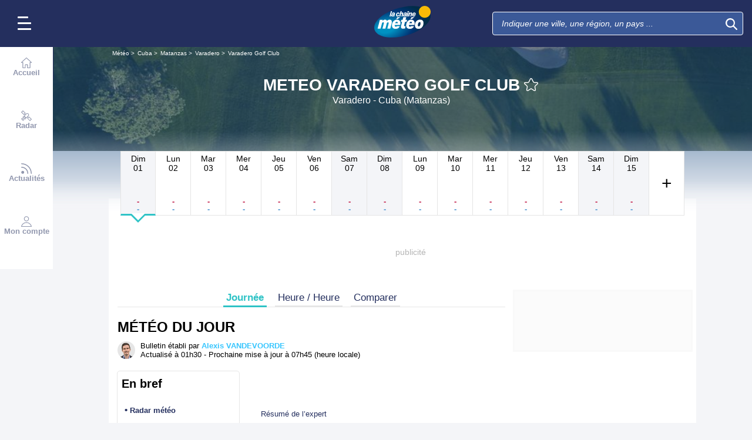

--- FILE ---
content_type: text/html; charset=UTF-8
request_url: https://www.lachainemeteo.com/meteo-cuba/golf-5245/previsions-meteo-varadero-golf-club-aujourdhui
body_size: 36842
content:
<!DOCTYPE html>
<html lang="fr">
<head>
                
    <meta charset="utf-8"/>
    <meta name="viewport" content="width=device-width, initial-scale=1, maximum-scale=2, interactive-widget=resizes-content"/>


        <link rel="preload" href="https://www.lachainemeteo.com/build/main_redesign.ee60c2d9a16b83fb6705.css" as="style" fetchpriority="high"/>

    <link rel="preload" href="https://cdn.appconsent.io/loader.js" as="script"/>
    <link rel="preload" href="https://cdn.hubvisor.io/wrapper/01BYK28ENND8X5G8K0AJ2DPK9E/hubvisor-lcm.js" as="script"/>

        <link rel="preconnect" href="https://c.client-context.hubvisor.io"/>

        
        
        <link rel="preconnect" href="https://securepubads.g.doubleclick.net">

        
                        
                

        <link rel="preload" href="https://www.lachainemeteo.com/build/forecast_redesign.88f788393fab3a825ac2.css" as="style"/>
    <link rel="preload"
          href="https://static5.mclcm.net/lcm2018/int/author/alexis-vandevoorde_30x30.jpg"
          as="image"
          imageSrcSet="https://static5.mclcm.net/lcm2018/int/author/alexis-vandevoorde_30x30.jpg 30w,
        https://static5.mclcm.net/lcm2018/int/author/alexis-vandevoorde_60x60.jpg 60w,
        https://static5.mclcm.net/lcm2018/int/author/alexis-vandevoorde_90x90.jpg 90w,
        https://static5.mclcm.net/lcm2018/int/author/alexis-vandevoorde_105x105.jpg 105w,
        https://static5.mclcm.net/lcm2018/int/author/alexis-vandevoorde_120x120.jpg 120w"
          type="image/jpeg"
          imagesizes="30px">


    <title>Meteo Varadero Golf Club Varadero - Cuba (Matanzas) : Prévisions Meteo GRATUITE à 15 jours - La Chaîne Météo</title>
<meta name="description" lang="fr" content="Meteo Varadero Golf Club Varadero - Cuba (Matanzas) &amp;#x263c; Longitude : -81.22 Latitude : 23.17 Altitude : 3m &amp;#x2600; Situé dans la partie la plus occidentale..."/>
<meta name="robots" content="index, follow"/>
<link rel="canonical" href="https://www.lachainemeteo.com/meteo-cuba/golf-5245/previsions-meteo-varadero-golf-club-aujourdhui"/>
      <link rel="alternate" href="https://www.lachainemeteo.com/meteo-cuba/golf-5245/previsions-meteo-varadero-golf-club-aujourdhui" hreflang="fr" />
    <link rel="alternate" href="https://www.lachainemeteo.ca/meteo-cuba/golf-5245/previsions-meteo-varadero-golf-club-aujourdhui" hreflang="fr-ca" />
    <link rel="alternate" href="https://www.lachainemeteo.be/meteo-cuba/golf-5245/previsions-meteo-varadero-golf-club-aujourdhui" hreflang="fr-be" />
    <link rel="alternate" href="https://www.lachainemeteo.ch/meteo-cuba/golf-5245/previsions-meteo-varadero-golf-club-aujourdhui" hreflang="fr-ch" />
    <link rel="alternate" href="https://www.weathercrave.com/weather-forecast-cuba/golf-5245/weather-forecast-varadero-golf-club-today" hreflang="x-default" />
    <link rel="alternate" href="https://www.weathercrave.co.uk/weather-forecast-cuba/golf-5245/weather-forecast-varadero-golf-club-today" hreflang="en-gb" />
    <link rel="alternate" href="https://www.weathercrave.ca/weather-forecast-cuba/golf-5245/weather-forecast-varadero-golf-club-today" hreflang="en-ca" />
    <link rel="alternate" href="https://www.meteoconsult.es/tiempo-cuba/golf-5245/previsiones-tiempo-varadero-golf-club-hoy" hreflang="es" />
    <link rel="alternate" href="https://www.meteoconsult.it/meteo-cuba/golf-5245/previsioni-meteo-varadero-golf-club-oggi" hreflang="it" />




<meta property="og:site_name" content="La Chaîne Météo"/>
<meta property="og:title" content="Meteo Varadero Golf Club Varadero - Cuba (Matanzas) : Prévisions Meteo GRATUITE à 15 jours - La Chaîne Météo"/>
<meta property="og:type" content="website"/>
<meta property="og:url" content="https://www.lachainemeteo.com/meteo-cuba/golf-5245/previsions-meteo-varadero-golf-club-aujourdhui"/>
<meta property="og:description" content="Meteo Varadero Golf Club Varadero - Cuba (Matanzas) &#x263c; Longitude : -81.22 Latitude : 23.17 Altitude : 3m &#x2600; Situé dans la partie la plus occidentale..."/>
    <meta property="og:image"
          content="https://static1.mclcm.net/iod/images/v1/69/citytheque/generique_107_2/1200x630_80_300_000000x10x0.jpg"/>

<meta name="twitter:card" content="summary"/>
<meta name="twitter:site" content="@lachainemeteo"/>
<meta name="twitter:title" content="Meteo Varadero Golf Club Varadero - Cuba (Matanzas) : Prévisions Meteo GRATUITE à 15 jours - La Chaîne Météo"/>
<meta name="twitter:description" content="Meteo Varadero Golf Club Varadero - Cuba (Matanzas) &#x263c; Longitude : -81.22 Latitude : 23.17 Altitude : 3m &#x2600; Situé dans la partie la plus occidentale..."/>

    <meta name="twitter:image" content="https://static1.mclcm.net/iod/images/v1/69/citytheque/generique_107_2/1200x600_80_300_000000x10x0.jpg"/>

    <meta property="fb:app_id" content="263364420578"/>

<script type="application/ld+json">
    {
        "@context": "http://schema.org",
        "@type": "Organization",
        "name": "La Chaîne Météo",
        "url": "https://www.lachainemeteo.com/meteo-france/previsions-meteo-france-aujourdhui",
        "logo":
        {
            "@context": "http://schema.org",
            "@type": "ImageObject",
            "url": "https://static5.mclcm.net/lcm2018/fr/common/logo.png"
        }
    }

</script>

    <script type="application/ld+json">
        {
            "@context": "http://schema.org",
            "@type": "Place",
            "name": "Varadero Golf Club"
            ,
            "geo":
            {
                "@context": "http://schema.org",
                "@type": "GeoCoordinates",
                "latitude": "23.1681",
                "longitude": "-81.2171",
                "elevation": "3"
                            }
                    }

    </script>









    <script>
        

        window.lcm = {};
        window.googletag = window.googletag || {cmd: []};

        window.logMeasure = () => {
};
window.logMeasureEnd = () => {
};
window.stopMeasurements = () => {
};


const builtFilesMap = new Map([['menu_core', 'https://www.lachainemeteo.com/build/menu_core.fb9ca6f53ce358e1a2d1.js'],['panel_manager', 'https://www.lachainemeteo.com/build/panel_manager.2e0cbb888fded360441e.js'],['menu_client', 'https://www.lachainemeteo.com/build/menu_client.e6f7f783152e10b0adb8.js'],['menu_small', 'https://www.lachainemeteo.com/build/menu_small.218d0e08a9e17796974e.js'],['popin', 'https://www.lachainemeteo.com/build/popin.72634c394f352a36920b.js'],['popin_store', 'https://www.lachainemeteo.com/build/popin_store.3e33f643d4103bf7e4aa.js'],['slider_store', 'https://www.lachainemeteo.com/build/slider_store.31b5fc2b0f5305ffde3a.js'],['cookies', 'https://www.lachainemeteo.com/build/cookies.3ef71970b4b16e2eb6f2.js'],['share', 'https://www.lachainemeteo.com/build/share.18d4d459d4bcfb086379.js'],['favorite', 'https://www.lachainemeteo.com/build/favorite.6a3c97d4c2aafdde3db3.js'],['user', 'https://www.lachainemeteo.com/build/user.5f7aa7b3735304d1ae9b.js'],['shortcut', 'https://www.lachainemeteo.com/build/shortcut.2f0cc7b0092917dca66d.js'],['bookmark', 'https://www.lachainemeteo.com/build/bookmark.18c1bd0445e6c4659a81.js'],['slider', 'https://www.lachainemeteo.com/build/slider.c410a0d69d67397d582f.js'],['historical', 'https://www.lachainemeteo.com/build/historical.0dbe5280551188c16285.js'],['video', 'https://www.lachainemeteo.com/build/video.2d192a55acb42b5daeb6.js'],['alert', 'https://www.lachainemeteo.com/build/alert.395967d9f5ec93b69eb2.js'],['fonts', 'https://www.lachainemeteo.com/build/fonts.ae73283ac0c7667fe16b.js'],['device', 'https://www.lachainemeteo.com/build/device.3af0138b6fbbd68e6a2b.js'],['perf_client', 'https://www.lachainemeteo.com/build/perf_client.9ee097c91f1d974ae928.js'],['autocomplete', 'https://www.lachainemeteo.com/build/autocomplete.75dbc15609bd675ce6d0.js'],['autocomplete_header', 'https://www.lachainemeteo.com/build/autocomplete_header.3ff865a383818d56735c.js'],['autocomplete_section', 'https://www.lachainemeteo.com/build/autocomplete_section.a7cb17f18eaabd4562df.js'],['timetable', 'https://www.lachainemeteo.com/build/timetable.0f0db569653bf55a50f2.js'],['reporter', 'https://www.lachainemeteo.com/build/reporter.aa20337c3d1e2053f534.js'],['video_news', 'https://www.lachainemeteo.com/build/video_news.b56281473f87560846a8.js'],['meteomail', 'https://www.lachainemeteo.com/build/meteomail.7ee4f0213b8bfddc3ec5.js'],['top_poi', 'https://www.lachainemeteo.com/build/top_poi.0926c62f2263b00e6847.js'],['geo_history', 'https://www.lachainemeteo.com/build/geo_history.e8182ab77ad6a0015deb.js'],['top_section', 'https://www.lachainemeteo.com/build/top_section.2ac87af0a963e82c84a1.js'],['top_section_abroad', 'https://www.lachainemeteo.com/build/top_section_abroad.5f581e6111e2bc2e68bf.js'],['top_section_main_place', 'https://www.lachainemeteo.com/build/top_section_main_place.e1157c7cd11de2a570b0.js'],['main_video', 'https://www.lachainemeteo.com/build/main_video.c36c51f8e119e9e380a6.js'],['serie_video', 'https://www.lachainemeteo.com/build/serie_video.2db18b4fa379e622df68.js'],['near_cities_forecast', 'https://www.lachainemeteo.com/build/near_cities_forecast.9ae7e1ff45b4900a2863.js'],['live_core', 'https://www.lachainemeteo.com/build/live_core.5da167fa27827d45c555.js'],['live_5min', 'https://www.lachainemeteo.com/build/live_5min.95838bec756d1afeb032.js'],['live_graph', 'https://www.lachainemeteo.com/build/live_graph.232b659f25296e8de125.js'],['live_nav', 'https://www.lachainemeteo.com/build/live_nav.09dd8a5ad8346c8dddcc.js'],['edito_health', 'https://www.lachainemeteo.com/build/edito_health.c34788a2b19e1c1fa8f5.js'],['edito_beach', 'https://www.lachainemeteo.com/build/edito_beach.2640cf6b0e9b31e01867.js'],['edito_climate', 'https://www.lachainemeteo.com/build/edito_climate.b93fe52bb53cbd60ae8f.js'],['climate_info', 'https://www.lachainemeteo.com/build/climate_info.daa1144d8a9a09baed29.js'],['comparator_info', 'https://www.lachainemeteo.com/build/comparator_info.16f571412525932fe723.js'],['edito_live', 'https://www.lachainemeteo.com/build/edito_live.ee6ab40449af91e5b9bc.js'],['ias', 'https://www.lachainemeteo.com/build/ias.a438a7ea70ec35b40c1b.js'],['gam', 'https://www.lachainemeteo.com/build/gam.d6edf3add739768f5096.js'],['cmp', 'https://www.lachainemeteo.com/build/cmp.8efb28212bb3e362470a.js'],['ppid', 'https://www.lachainemeteo.com/build/ppid.b5948df9f31e32057107.js'],['oneplusx', 'https://www.lachainemeteo.com/build/oneplusx.2cd5bde319a541983478.js'],['mc_lcm_map', 'https://www.lachainemeteo.com/build/mc_lcm_map.a017605a77bbf3fb100d.js'],['user_agent', 'https://www.lachainemeteo.com/build/user_agent.e0f288e54dedc0043f1d.js'],['weather_news', 'https://www.lachainemeteo.com/build/weather_news.0005a5460a026f62c12d.js'],['log_ajax', 'https://www.lachainemeteo.com/build/log_ajax.8ec0ab058c33fcef77b0.js'],['refresh', 'https://www.lachainemeteo.com/build/refresh.2c8fddcd7643e275cc46.js'],['profile_user', 'https://www.lachainemeteo.com/build/profile_user.5e959935197272509847.js'],['favorites_user', 'https://www.lachainemeteo.com/build/favorites_user.a6bf6d1455ff34663bc4.js'],['meteomails_user', 'https://www.lachainemeteo.com/build/meteomails_user.31d6cfe0d16ae931b73c.js'],['pictures_user', 'https://www.lachainemeteo.com/build/pictures_user.eecfe4692482c6d2546d.js'],['subscriptions_user', 'https://www.lachainemeteo.com/build/subscriptions_user.4dd4ae2966201cecb814.js'],['means_payment_user', 'https://www.lachainemeteo.com/build/means_payment_user.b483766fab8156d2fd63.js'],['login_user', 'https://www.lachainemeteo.com/build/login_user.0e2b4965098c096a4b85.js'],['paypal', 'https://www.lachainemeteo.com/build/paypal.636aade3c06812f8eabd.js'],['form_element', 'https://www.lachainemeteo.com/build/form_element.8ba7974840f6ca1e84b1.js'],['check_password', 'https://www.lachainemeteo.com/build/check_password.07935509f85d72a05939.js'],['collapse_list', 'https://www.lachainemeteo.com/build/collapse_list.8106d888b1eade1e686f.js'],['top_beach', 'https://www.lachainemeteo.com/build/top_beach.a67995d53a461a77d7c9.js'],['dataset_filter_items', 'https://www.lachainemeteo.com/build/dataset_filter_items.d146ddcac36a662fe5d2.js'],['description_serie', 'https://www.lachainemeteo.com/build/description_serie.7cd52cdb791e70debf4c.js'],['media_reporter', 'https://www.lachainemeteo.com/build/media_reporter.f8280eb0bbe08ca228db.js'],['popin_vip_teaser', 'https://www.lachainemeteo.com/build/popin_vip_teaser.f468ae69a9d4577a7c55.js'],['utiq', 'https://www.lachainemeteo.com/build/utiq.a5e03dccb82810a0757a.js'],['webcam', 'https://www.lachainemeteo.com/build/webcam.b00e053832f7d5b45506.js'],['table_hover', 'https://www.lachainemeteo.com/build/table_hover.094d6d0777f9099b9bff.js'],['table_scroll', 'https://www.lachainemeteo.com/build/table_scroll.310af745c1e6a1fb851e.js'],['remarkable_phenomena', 'https://www.lachainemeteo.com/build/remarkable_phenomena.cc26cc7e2e319a9dff0e.js'],['legendTrip', 'https://www.lachainemeteo.com/build/legendTrip.a119126e5fb4740db7a5.js'],['vod', 'https://www.lachainemeteo.com/build/vod.772af801a9cee9a47211.js'],['hour_by_hour_day', 'https://www.lachainemeteo.com/build/hour_by_hour_day.d3ff3230067a1d73b6da.js'],['mails_user', 'https://www.lachainemeteo.com/build/mails_user.bd28b2b067b552f3f0c5.js'],['popin_mails_user', 'https://www.lachainemeteo.com/build/popin_mails_user.8e86f9b7133ace150c49.js'],['alertmail', 'https://www.lachainemeteo.com/build/alertmail.7ee4f0213b8bfddc3ec5.js'],['flash', 'https://www.lachainemeteo.com/build/flash.015222fcaa2ce78c822f.js'],['menu_alert', 'https://www.lachainemeteo.com/build/menu_alert.3b46339c9079d1358bf4.js'],['health', 'https://www.lachainemeteo.com/build/health.d4b7e161ca2b65178a49.js']]);
class BuiltFilesAccessor {
    #a;

    constructor(e) {
        this.#a = e ?? new Map
    }

    getFileName(e) {
        let s = this.#a.get(e);
        if (!s) throw Error(`Can't find "${e}" in built list.`);
        return s
    }
}const filesAccessor = new BuiltFilesAccessor(builtFilesMap);builtFiles = {getFileName: filesAccessor.getFileName.bind(filesAccessor)};class FetchWrapper {
    #a = window.location.href;
    #b = window.location.origin;

    async fetch(e, t = {}) {
        let s = new URL(e, this.#a), n = s.origin !== this.#b, o = {mode: "cors", ...t},
            r = new Headers(o.headers || {}), a = (o.method || "GET").toUpperCase(), h = s.toString(),
            i = void 0 !== o.json,
            c = r.has("Content-Type") && r.get("Content-Type")?.toLowerCase().startsWith("application/json");
        (i || c) && (r.set("Content-Type", "application/json"), i && (o.body = JSON.stringify(o.json), delete o.json)), n ? i || c ? (o.headers = r, "GET" !== a && console.debug("[lcm.fetch] Cross-origin complex request may trigger CORS preflight:", h)) : o.headers = new Headers(o.headers || {}) : (r.set("X-Requested-With", "XMLHttpRequest"), o.headers = r), o.headers = r;
        let p = await fetch(h, o);
        if (!p.ok) {
            let d = p.statusText ? ` (${p.statusText})` : "";
            throw Error(`Fetch error: ${p.status}${d} for URL ${h}`)
        }
        return p
    }
}const fetchInstance = new FetchWrapper;window.lcm.fetch = fetchInstance.fetch.bind(fetchInstance);class Logger {
    static #a = {success: 1, add: 1, info: 1, user: 1, deprecated: 2, warning: 2, error: 3, errorLog: 4};
    static #b = {
        success: {str: "s", c: "#292929", bgc: "#6BEC7C"},
        add: {str: "a", c: "#292929", bgc: "#6BEC7C"},
        info: {str: "i", c: "#292929", bgc: "#00b0b0"},
        user: {str: "u", c: "#fff", bgc: "#a00"},
        deprecated: {str: "d", c: "#fff", bgc: "#ed7d04"},
        warning: {str: "w", c: "#fff", bgc: "#ed7d04"},
        error: {str: "e", c: "#fff", bgc: "#f00"},
        errorLog: {str: "e", c: "#fff", bgc: "#f00"}
    };
    #c;
    #d = JSON.parse(sessionStorage.getItem("logDebugEnabled")) || !1;
    #e;

    constructor(e, r) {
        this.#c = e, this.#e = r, !1 === this.#d && /log/.test(new URLSearchParams(window.location.search).get("extra")) && (sessionStorage.setItem("logDebugEnabled", 1), this.#d = !0)
    }

    log({module: e, type: r = "info", data: g = []}) {
        let o = Logger.#a[r] || 0;
        if (!this.#d && o < this.#c) return;
        let c = Logger.#b[r], t = new Date,
            l = `${t.getHours()}:${t.getMinutes()}:${t.getSeconds()}.${t.getMilliseconds()}`,
            a = [`%c${l}%c${e}%c${c.str}`, "color: #000; padding: 1px 3px; border-radius: 3px 0 0 3px; background: #cecece;", "color: #fff; padding: 1px 3px; border-radius: 3px 0 0 3px; background: #0000bd;", `color: ${c.c}; padding: 1px 3px; border-radius: 0 3px 3px 0; background: ${c.bgc};`];
        console.log.apply(console, a.concat(g)), o >= this.#c && this.#f({module: e, data: g, type: r})
    }

    #f({module: e, data: r, type: g}) {
        try {
            window.lcm && window.lcm.logAjax && "function" == typeof window.lcm.logAjax.log ? window.lcm.logAjax.log({
                url: window.location.href,
                module: e,
                type: g,
                data: JSON.stringify(r),
                ua: navigator.userAgent,
                logUrl: this.#e
            }) : console.error("LogAjax module not ready.")
        } catch (o) {
            console.error("Problem while logging to ajax:", o)
        }
    }
}const loggerInstance = new Logger(
            4,
            'https://www.lachainemeteo.com/ajax/log'
);
_log = ({module, type = 'info', data = []}) => {
    loggerInstance.log({module, type, data});
};class Evt {
    #a = new Set;
    #b = "lcmc_";
    version = "2.0.0";

    listen(e, t) {
        this.#a.has(e) ? t() : document.addEventListener(this.#b + e, t, {once: !0})
    }

    dispatch(e) {
        "function" == typeof _log && _log({module: "Evt", type: "success", data: e}), this.#a.add(e);
        let t = new Event(this.#b + e);
        document.dispatchEvent(t)
    }
}window.evt = new Evt, document.addEventListener("DOMContentLoaded", () => {
    window.evt.dispatch("DOMContentLoaded")
});class ScriptLoader {
    #a = {};

    loadScript(e) {
        let r;
        try {
            r = builtFiles.getFileName(e)
        } catch (t) {
            console.error("Error fetching built filename:", t, e);
            return
        }
        if (e in this.#a) return;
        this.#a[e] = !0;
        let a = document.createElement("script");
        a.async = !0, a.src = r;
        let d = /\.min$/.test(e) ? `${e.slice(0, -4)}Loaded` : `${e}Loaded`;
        a.onload = () => {
            window.evt.dispatch(d)
        }, a.onerror = () => {
            console.error("Error loading file:", e, r), delete this.#a[e]
        }, document.head.appendChild(a)
    }
}const loaderInstance = new ScriptLoader;window.loadScriptBuild = loaderInstance.loadScript.bind(loaderInstance);const isHoverEnable = () => !window.matchMedia("(any-hover: none)").matches;window.isHoverEnable = () => !window.matchMedia("(any-hover: none)").matches;class Breakpoint {
    #a = [{id: "xxxl", mediaQuery: "(min-width: 2530px)"}, {id: "xxl", mediaQuery: "(min-width: 1440px)"}, {
        id: "xl",
        mediaQuery: "(min-width: 1280px)"
    }, {id: "l", mediaQuery: "(min-width: 1000px)"}, {id: "m", mediaQuery: "(min-width: 768px)"}, {
        id: "s",
        mediaQuery: "(min-width: 576px)"
    }, {id: "xs", mediaQuery: "(min-width: 360px)"}, {id: "xxs", mediaQuery: "(min-width: 320px)"}];
    #b = null;
    #c = 50;
    #d;

    constructor() {
        this.#d = this.#a[this.#a.length - 1].id
    }

    #e() {
        !this.#b && (this.#b = setTimeout(() => {
            this.#f(), this.#b = null
        }, this.#c))
    }

    #f(e = !1) {
        let i = this.#d;
        for (let t of this.#a) if (window.matchMedia(t.mediaQuery).matches) {
            i = t.id;
            break
        }
        let r = this.#d;
        this.#d = i, !1 === e && r !== this.#d && (document.dispatchEvent(new CustomEvent("breakpointChange", {
            detail: {
                size: this.#d,
                previous: r
            }
        })), document.dispatchEvent(new CustomEvent(`breakpoint${i.toUpperCase()}`, {detail: {size: this.#d}})))
    }

    load() {
        let e = e => {
            e.preventDefault(), this.#e()
        };
        window.addEventListener("resize", e, !1), window.addEventListener("orientationchange", e, !1), this.#f(!0), evt.dispatch("breakpoint")
    }

    getCurrent() {
        return this.#d
    }
}(() => {
    let e = new Breakpoint;
    window.lcm.breakpoint = e, e.load()
})();class Lazyload {
    #a = null;

    #b(target) {
        let functionPath = target.dataset.onload;
        if (functionPath) try {
            let func = window[functionPath] || eval(`window.${functionPath}`);
            "function" == typeof func ? func.call(target) : console.error(`Lazyload: Function not found or non-callable: ${functionPath}`, target)
        } catch (e) {
            console.error(`Lazyload: Error executing ${functionPath}`, e, target)
        }
    }

    #c = (a, t) => {
        a.forEach(a => {
            if (!a.isIntersecting) return;
            let e = a.target;
            e.dataset.srcset && (e.srcset = e.dataset.srcset), e.dataset.src && (e.src = e.dataset.src), e.dataset.poster && (e.poster = e.dataset.poster), e.dataset.onload && (e.dataset.evt ? evt.listen(e.dataset.evt, () => {
                this.#b(e)
            }) : this.#b(e)), e.classList.remove("lazyload"), _log({
                module: "lazyload",
                data: e
            }), e.classList.add("lazyloaded"), t.unobserve(e)
        })
    };

    constructor() {
        evt.listen("DOMContentLoaded", () => {
            this.checkLazyload()
        }), evt.dispatch("lazyload")
    }

    addLazyload(a) {
        let t = {
            threshold: a.dataset.threshold ? parseFloat(a.dataset.threshold) : 0,
            rootMargin: a.dataset.margin || "0px"
        };
        a.dataset.root && (t.root = document.getElementById(a.dataset.root) || null);
        let e = new IntersectionObserver(this.#c, t);
        e.observe(a)
    }

    checkLazyload() {
        document.querySelectorAll(".lazyload").forEach(a => {
            this.addLazyload(a)
        })
    }
}window.lcm.lazyload = new Lazyload;class Device {
    static #a = "mobile";
    static #b = "tablet";
    static #c = "desktop";
    #d = "";

    constructor() {
        this.load(), "" === this.#d && this.#e(), _log({
            module: "Device",
            type: "info",
            data: {deviceType: this.getDeviceType()}
        })
    }

    load() {
        evt.listen("breakpoint", () => {
            this.#e(), _log({
                module: "Device",
                type: "info",
                data: {deviceType: this.getDeviceType()}
            }), evt.dispatch("deviceType")
        })
    }

    getDeviceType() {
        return this.#d
    }

    isMobile() {
        return this.#d === Device.#a
    }

    isTablet() {
        return this.#d === Device.#b
    }

    isDesktop() {
        return this.#d === Device.#c
    }

    #e() {
        let e = window.lcm.breakpoint.getCurrent(), i;
        i = ["xxs", "xs", "s"].includes(e) ? Device.#a : "m" !== e || window.isHoverEnable() ? Device.#c : Device.#b, this.#d = i
    }
}window.lcm.device = new Device;class NodeSize {
    #a = new Map;
    #b = new Map;

    listen(e) {
        if (!e) return console.error("nodeSize : can't find node"), Promise.reject(Error("Node not found"));
        if (this.#a.has(e)) return this.#a.get(e);
        let t = new Promise(t => {
            let s = new ResizeObserver(i => {
                let n = i[0].contentRect, r = {width: n.width, height: n.height};
                s.unobserve(e), this.#b.delete(e), t(r)
            });
            this.#b.set(e, s), s.observe(e)
        });
        return this.#a.set(e, t), t
    }
}window.nodeSize = new NodeSize;document.addEventListener("DOMContentLoaded", () => {
    loadScriptBuild('log_ajax');
});(() => {
        class CmpShort {

        constructor() {
            this._uuid = null;
        }

        _setCookieSession(name, value) {
            _log({module: 'CMP', data: ['set cookie', name, value]});
            const domain = '.lachainemeteo.com';
            const path = '/';
            let data = value;
            const date = new Date();
            date.setTime(date.getTime() + (364 * 86400000));
            document.cookie = name + '=' + data
                + '; domain=' + domain
                + '; expires=' + date.toUTCString()
                + '; path=' + path;
        }

        _getCookieSession(name) {
            _log({module: 'CMP', data: `get cookie : ${name}`});
            const oRegex = new RegExp('[; ]?' + name + '=([^;]*)');
            return ((' ' + document.cookie).match(oRegex)) ? RegExp["$1"] : null;
        }

        getUuid() {
            return this._uuid;
        }

        _setCmpUuid() {
            let cmp_uuid = this._getCookieSession('cmp_v2_uuid');
            _log({module: 'CMP', data: `cmp_uuid : ${cmp_uuid}`});
            if (cmp_uuid === null) {
                cmp_uuid = `cmp${((new Date()).getTime() + Math.random())}`;
                _log({module: 'CMP', data: `cmp_uuid : ${cmp_uuid}`});
                this._setCookieSession('cmp_v2_uuid', cmp_uuid);
            }

            this._uuid = cmp_uuid;
        }

                load() {
            this._setCmpUuid();
        }
    }

    window.lcm.cmpShort = new CmpShort();
    window.lcm.cmpShort.load();

    window.loadCmpScripts = () => {
                window.configSFBXAppConsent = {
            appKey: 'e2486122\u002Dc57c\u002D4f0f\u002Daee5\u002Dfbdf7f3b2704',
            forceGDPRApplies: true,
            uuid: window.lcm.cmpShort.getUuid(),
            callbacks: {
                init: (error, state) => {
                    _log({module: "CMP", data: [state, error]})
                },
                show: (error) => {
                    if (error !== null) {
                        _log({module: "CMP", data: ["show", error], type: 'warning'})
                    }
                },
                listener: (tcData, success) => {
                    if (tcData !== null) {
                        _log({module: "CMP", data: [tcData.eventStatus]})
                    }

                    evt.listen('cmpLoaded', () => {
                        window.lcm.cmp.check(tcData, success)
                    });
                }
            }
        };
                logMeasure('cmp', 'file');
        const sCMP = document.createElement('script');
        sCMP.src = 'https://cdn.appconsent.io/loader.js';
        sCMP.async = true;
        document.head.appendChild(sCMP);
        sCMP.onload = () => {
            logMeasureEnd('cmp', 'file');
            _log({module: 'CMP', type: 'success', data: 'cmp.js tier loaded'});
            evt.dispatch('cmpScriptTierLoaded');
        };

                            loadScriptBuild('cmp');
        
    };

            loadCmpScripts();
        
evt.listen('cmpLoaded', () => {
    window.lcm.cmp.setConfig({
        appKey: 'e2486122\u002Dc57c\u002D4f0f\u002Daee5\u002Dfbdf7f3b2704',
        domain: '.lachainemeteo.com',
        isPrem: false,
        isConnected:         false  ,
        customPopinCss: 'https://www.lachainemeteo.com/build/popin_redesign.8c31510475db1202fb9f.css',
        subscribeUrl: 'https://www.lachainemeteo.com/videos-meteo/streaming',
        loginUrl: 'https://www.lachainemeteo.com/sign-in',
        textes: {
            subscription: {
                title: `Naviguer\u0020sur\u0020le\u0020site\u0020La\u0020Cha\u00EEne\u0020M\u00E9t\u00E9o`,
                message: `Vous avez choisi de refuser les cookies, notamment ceux concernant la publicité personnalisée.
                            <br /><br />
                            La publicité permet de proposer gratuitement des prévisions élaborées par une équipe de météorologues professionnels, des bulletins vidéos et autres contenus exclusifs.
                            <br /><br />
                            Nous vous proposons donc d'accéder au site gratuitement en acceptant les cookies, ou de vous abonner à nos services, à vous de voir ;-)
                `,
                buttons: [
                    'Je\u0020m\u0027abonne',
                    'Je\u0020change\u0020d\u0027avis\u0020et\u0020j\u0027accepte\u0020les\u0020cookies',
                    'D\u00E9j\u00E0\u0020abonn\u00E9\u0020\u003F\u0020Je\u0020me\u0020connecte',
                ]
            }
        }
    });
    window.lcm.cmp.load();
});    
})();(() => {
    class GamPlacement {
        getInstance() {
            return new GamPlacement();
        }

        constructor() {
            this.invCode = null;
            this.slotName = null;
            this.tag = null;
            this.sizes = null;
            this.isAtf = null;
            this.refreshActive = null;
            this.refreshDelay = null;
            this.refreshCurrent = null;
            this.refreshVisible = null;
            this.target = null;
            this.slot = null;
            this.targeting = null;
        }
    }

    window.lcm.newGamPlacement = new GamPlacement();

    window.lcm.gamConfig = {
        targeting: [],
        gamSlots: {
            desktop: [],
            tablet: [],
            mobile: []
        },
        readyDiv: [],
        closeAd: {}
    };

    window.lcm.ads = {};

    class Slot {
        constructor() {
            this._idGam = null;
            this._idDom = null;
            this._bp = null;
            this._invCode = null;
        }

        setIdGam(v) {
            this._idGam = v;
        }

        setIdDom(v) {
            this._idDom = v;
        }

        setBp(v) {
            this._bp = v;
        }

        setInvCode(v) {
            this._invCode = v;
        }
    }

    class SlotCollection {
        constructor() {
            this.currentBreakpoint = null;
            this.allowedCollection = {};
            this.currentCollection = {};
        }

        setConfig(gamConfig) {
            gamConfig.readyDiv.forEach(div => {
                div.display_bp.forEach(bp => {
                    if (!this.allowedCollection[bp]) {
                        this.allowedCollection[bp] = {};
                    }
                    if (!this.allowedCollection[bp][div.tag]) {
                        this.allowedCollection[bp][div.tag] = [];
                    }
                    let obj = new Slot();
                    obj.setIdGam(div.tag);
                    obj.setIdDom(div.target);
                    obj.setBp(bp);


                    let device = this._getDeviceByBreakpoint(bp);

                    let gamPlacement = null;
                    for (let k = 0; k < gamConfig.gamSlots[device].length; k++) {
                        if (gamConfig.gamSlots[device][k].slotName === div.tag) {
                            gamPlacement = gamConfig.gamSlots[device][k];
                            break;
                        }
                    }
                    if (gamPlacement !== null) {
                        obj.setInvCode(gamPlacement.invCode);
                    }
                    this.allowedCollection[bp][div.tag].push(obj);

                });

            });
            return this;
        }

        run(breakpoint) {

            this.currentBreakpoint = breakpoint;
            this.currentCollection = this.allowedCollection[this.currentBreakpoint];

            _log({module: 'SlotCollection', data: [`run`, {'allowedCollection': this.allowedCollection}]});

            return this;
        }

        getSlotsByGamId() {
            return this.currentCollection;
        }

        _getDeviceByBreakpoint(bp) {
            let device = 'desktop';
            if (['xxs', 'xs', 's'].indexOf(bp) !== -1) {
                device = 'mobile';
            } else if (['m'].indexOf(bp) !== -1) {
                device = 'tablet';
            }
            return device;
        }

        addSlotVideo(videoConfig, targetId) {
            ['l', 'm', 's', 'xl', 'xs', 'xxs', 'xxl', 'xxxl'].forEach(bp => {
                if (!this.allowedCollection[bp]) {
                    this.allowedCollection[bp] = {};
                }
                let device = this._getDeviceByBreakpoint(bp);

                if (!this.allowedCollection[bp][videoConfig[device].idGam]) {
                    this.allowedCollection[bp][videoConfig[device].idGam] = [];
                }

                let obj = new Slot();
                obj.setBp(bp);
                obj.setInvCode(videoConfig[device]['invCode']);
                obj.setIdGam(videoConfig[device].idGam);
                obj.setIdDom(targetId);

                this.allowedCollection[bp][videoConfig[device].idGam].push(obj);
            });


        }
    }

    window.lcm.ads.slotCollection = new SlotCollection();

    class Keywords {
        constructor() {
            this._currentDevice;
            this._globals = [];
            this._globalsPrebid = [];
            this._globals1PlusX = [];
            this._slots = {};//by device
            this._videos = {};

            this.setDevice(this._getBreakpointDevice(window.lcm.breakpoint.getCurrent()));
        }

        setDevice(name) {
            _log({module: 'Keyword', data: ['set device', name]});
            this._currentDevice = name;
        }

        setGlobals(arr) {
            _log({module: 'Keyword', data: ['set globals', arr]});
            this._globals = this._globals.concat(arr);
        }

        setGlobalsPrebid(obj) {
            _log({module: 'Keyword', data: ['set globals prebid', obj]});
            for (let k in obj) {
                this._globalsPrebid.push({key: k, value: obj[k]});
            }
        }

        setGlobals1PlusX(obj) {
            _log({module: 'Keyword', data: ['set globals 1PlusX', obj]});
            for (let k in obj) {
                this._globals1PlusX.push({key: k, value: obj[k]});
            }
        }
        _initSlot(slotName) {
            if (!this._slots[this._currentDevice]) {
                this._slots[this._currentDevice] = {};
            }
            if (!this._slots[this._currentDevice][slotName]) {
                this._slots[this._currentDevice][slotName] = [];
            }
        }

        delSlot(slotName) {
            this._initSlot(slotName);
            this._slots[this._currentDevice][slotName] = [];
        }

        setSlot(slotName, obj) {
            _log({module: 'Keyword', data: ['set slot', slotName, obj]});
            this._initSlot(slotName);
            for (let k in obj) {
                this._slots[this._currentDevice][slotName].push({key: k, value: obj[k]});
            }
        }

        getGlobals() {//call depuis gam
            return this._globals;
        }

        getGlobalsPrebid() {//call depuis ias
            return this._globalsPrebid;
        }

        // TODO use for HBV only 1plusX et ctx1plusx
        getGlobals1PlusX() {
            return this._globals1PlusX;
        }
        getBySlotName(slotName) {
            _log({module: 'Keyword', data: ['get by slot name', slotName]});
            try {
                const test = this._slots[this._currentDevice][slotName];
                if (test === undefined) {
                    throw 'slotName not found';
                }
                return test;
            } catch (e) {
                return [];
            }
        }

        getKwValue(slotName, keyName) {
            const kwList = this.getBySlotName(slotName);
            let kwValue = '';
            if (kwList) {
                const kwObj = kwList.filter(x => x.key === keyName);
                if (kwObj.length) {
                    kwValue = kwObj[0].value;
                }
            }
            return kwValue;
        }

        setVideoKw(videoName, str) {
            this._videos[videoName] = str;
        }

        getVideoKw(videoName) {
            _log({module: 'Keyword', data: ['get video KW', videoName]});
            try {
                const test = this._videos[videoName];
                if (test === undefined) {
                    throw 'videoName not found';
                }
                return test;
            } catch (e) {
                return '';
            }
        }

        _getBreakpointDevice(breakpoint) {
            let device = null;
            if (['xxs', 'xs', 's'].indexOf(breakpoint) !== -1) {
                device = 'mobile';
            } else if (['m'].indexOf(breakpoint) !== -1) {
                device = 'tablet';
            } else if (['l', 'xl', 'xxl', 'xxxl'].indexOf(breakpoint) !== -1) {
                device = 'desktop';
            }
            return device;
        }

    }

    window.lcm.ads.keywords = new Keywords();

    window.Hubvisor = window.Hubvisor || {cmd: []};


})();
// UTIQ


// Force Host

window.dataLayer = window.dataLayer || [];
window.Utiq = window.Utiq || {};
window.Utiq.config = {
    listeners: {
        onEligibilityChecked: ({ isEligible }) => {
            if (isEligible) {
                _log({module: 'Utiq', data: 'User is eligible', type: 'info'});
                addUtiqLinkRedesign();
            } else {
                _log({module: 'Utiq', data: 'User is not eligible', type: 'info'});
            }
        },
        onConsentManagerStatusChanged: ({ status }) => {
            handleConsentStatusChange(status);
        },
        onIdsAvailable: ({ mtid }) => {
            _log({module: 'Utiq', data: 'Ids are available', type: 'info'});
            window.lcm.cmp.setUtiqMartechPass(mtid);
            _log({module: 'Utiq', data: 'lefigaro syncIds utiq', type: 'info'});
            ope("lefigaro", "syncIds", [`utiq:${mtid}`]);
        }
    }
};

evt.listen('cmpAccepted', () => {
    loadScriptBuild('utiq');
});

evt.listen('utiqLoaded', () => {
    if ( window.lcm.cmp !== 'undefined') {
        if (window.lcm.cmp.getAllConsents()) {
            window.lcm.utiq.updateVisits();
            if (window.lcm.utiq.getNbVisits() > 1) {
                (() => {
                    const s = document.createElement("script");
                    s.type = 'text/javascript';
                    s.src = "https://utiq.lachainemeteo.com/utiqLoader.js";
                    s.onload = () => {
                        _log({
                            module: 'Utiq',
                            data: {msg: "Utiq Script added", cmpAllConsents: window.lcm.cmp.getAllConsents(), nbVisits: window.lcm.utiq.getNbVisits()}
                        });
                        evt.dispatch('utiq_tier_loaded');
                    };
                    s.onerror = () => {
                        console.error("Failed to load Utiq script.");
                    };

                    document.head.appendChild(s);
                })();
            }
        } else {
            _log({
                module: 'Utiq',
                data: {
                    msg: "Utiq can't be launch before accepted CMP",
                    cmpAllConsents: window.lcm.cmp.getAllConsents(),
                    nbVisits: window.lcm.utiq.getNbVisits()
                }
            });
        }
    }
});

const addUtiqLinkRedesign = () => {
    let utiqLink = document.getElementById('leadUtiqLink');
    if (!utiqLink) {
        let linksElt = document.querySelector("#footer .sitemap");
        if (linksElt) {
            let utiqItem = document.createElement("li");
            let utiqLink = document.createElement("a");

            utiqLink.id = 'leadUtiqLink';
            utiqLink.classList.add('link');
            utiqLink.href = "https\u003A\/\/www.lachainemeteo.com\/services\u002Dmeteo\/info\/utiq";
            utiqLink.text = "G\u00E9rer\u0020Utiq";

            utiqItem.classList.add('item');
            utiqItem.insertAdjacentElement('beforeend', utiqLink);
            linksElt.insertAdjacentElement("beforeend", utiqItem);
        }
    }
};

const handleConsentStatusChange = (status) => {
    _log({module: 'Utiq', data: {consent: status}, type: 'info'});
    window.dataLayer = window.dataLayer || [];
    window.dataLayer.push({
        event: 'ga_event',
        'ga_event.category': 'utiq',
        'ga_event.action': 'consentStatusChanged',
        'ga_event.label': status
    });
};

evt.listen('DOMContentLoaded', () => {
    if (document.cookie.indexOf("utiq_consent_status") > 0) {
        addUtiqLinkRedesign();
    }
});

loadScriptBuild('oneplusx');
evt.listen('oneplusxLoaded', () => {

    evt.listen('cmpScriptTierLoaded', () => {
        logMeasure('onePlusX', 'display');
        window.lcm.onePlusX.load();
    });
});

(() => {
    class Hubvisor {

        constructor() {
            this._hubvisor_firstLoad = true;
            this._hubvisor_request_timeout = 6E3;
            this._hubvisor_display_timeout = null;
            this._hubvisor_video_timeout = null;
            this._video_enable = false;
            this.chronos = {
                logDisplaySent:true,
                logVideoSent:true,
                display:{
                    start:performance.now(),
                    end:performance.now()
                },
                video:{
                    start:performance.now(),
                    end:performance.now()
                },
                script:{
                    start:performance.now(),
                    end:performance.now()
                }
            };
                                                                                }


        load() {
            logMeasure('hubvisor-display-all', 'display');
            if (this._video_enable) {
                logMeasure('hubvisor-instream-all', 'display');
            }

            this._loadScript();
            this._loadEvents();
        }

        _loadEvents() {
            _log({module: 'Hubvisor', type: 'success', data: 'hubvisor _loadEvents'});
            evt.listen('onePlusX_keywords', () => {
                window.Hubvisor.cmd.push(() => {
                    _log({module: 'Hubvisor', type: 'success', data: 'hubvisor CMD queue is ok'});
                    window['Hubvisor']('ready', null, () => {
                        _log({module: 'Hubvisor', type: 'success', data: 'hubvisor ready'});
                        this._setInvcodeForHubvisor();

                        logMeasure('hubvisor-tcf', 'display');


                        window.__tcfapi('addEventListener', 2, (tcData, success) => {
                            _log({module: 'Hubvisor', type: 'success', data: ['hubvisor tcf', tcData]});

                            if (tcData.eventStatus === 'tcloaded' || tcData.eventStatus === 'useractioncomplete') {
                                logMeasureEnd('hubvisor-tcf', 'display');
                                logMeasure('hubvisor-cmp-display', 'display');
                                if (this._video_enable) {
                                    logMeasure('hubvisor-cmp-instream', 'display');
                                }


                                this._hbvDisplayTimeout();

                                if (this._video_enable) {
                                    this._hbvVideoTimeout();
                                }

                            }
                        });

                        this._callDisplayForHubvisor();

                        if (this._video_enable) {
                            // TODO check etranger
                            this._callVideoForHubvisor();
                        }
                    });
                });
            });
        }

        _hbvDisplayTimeout() {
            this._hubvisor_display_timeout = setTimeout(() => {
                if(!this.chronos.logDisplaySent) {
                    this.chronos.logDisplaySent = true;
                    this.chronos.display.end = performance.now();
                    evt.listen('log_ajaxLoaded', () => {
                        window.lcm.logAjax.log({
                            url: window.location.href,
                            module: 'hubvisor',
                            infos: {
                                type: 'display',
                                state: 'timeout',
                                timings: {
                                    script: Math.round(this.chronos.script.end - this.chronos.script.start),
                                    display: Math.round(this.chronos.display.end - this.chronos.display.start)
                                }
                            },
                            ua: navigator.userAgent
                        });
                    });
                }
                _log({module: 'Hubvisor', type: 'warning', data: 'hubvisor request display timeout'});

                evt.listen('gamLoaded', () => {
                    window.lcm.gam.validatePrebid('hubvisor');
                });

                logMeasureEnd('hubvisor-display', 'timeout');
            }, this._hubvisor_request_timeout);
        }

        _hbvVideoTimeout() {
            this._hubvisor_video_timeout = setTimeout(() => {
                if(!this.chronos.logVideoSent) {
                    this.chronos.logVideoSent = true;
                    this.chronos.video.end = performance.now();
                    evt.listen('log_ajaxLoaded', () => {
                        window.lcm.logAjax.log({
                            url: window.location.href,
                            module: 'hubvisor',
                            infos: {
                                type: 'instream',
                                state: 'timeout',
                                timings: {
                                    script: Math.round(this.chronos.script.end - this.chronos.script.start),
                                    video: Math.round(this.chronos.video.end - this.chronos.video.start)
                                }
                            },
                            ua: navigator.userAgent
                        });
                    });
                }
                _log({module: 'Hubvisor', type: 'warning', data: 'hubvisor request video timeout'});
                evt.dispatch('hubvisor_stopWaitForBids');
                logMeasureEnd('hubvisor-instream', 'timeout');
            }, this._hubvisor_request_timeout);
        }

        _loadScript() {
            this.chronos.script.start = performance.now();
            _log({module: 'Hubvisor', type: 'success', data: 'hubvisor.js start loaded'});
            logMeasure('hubvisor', 'file');
            const script = document.createElement('script');
            script.src = 'https://cdn.hubvisor.io/wrapper/01BYK28ENND8X5G8K0AJ2DPK9E/hubvisor-lcm.js';
            script.async = true;
            document.head.appendChild(script);
            script.onload = () => {
                this.chronos.script.end = performance.now();
                logMeasureEnd('hubvisor', 'file');
                _log({module: 'Hubvisor', type: 'success', data: 'hubvisor.js tier loaded'});
            };
        }

        _getTargetingForHubvisor() {
                        let globalFormated = {};
            let globalList = window.lcm.ads.keywords.getGlobals();
            globalList.forEach((item) => {
                globalFormated[item.key] = item.value;
            });

            let global1PlusXList = window.lcm.ads.keywords.getGlobals1PlusX();
            global1PlusXList.forEach((item) => {
                globalFormated[item.key] = item.value;
            });
            _log({
                module: 'Hubvisor',
                type: 'success',
                data: {msg: 'hubvisor targeting (keywords)', 'kw': globalFormated}
            });

            return globalFormated;
        }

        _setInvcodeForHubvisor() {
            const invCodes = [];

            let targeting = this._getTargetingForHubvisor();

            let slotsByGamId = window.lcm.ads.slotCollection.getSlotsByGamId();
            for (let gamId in slotsByGamId) {
                slotsByGamId[gamId].forEach((slot) => {
                    
                    // HBV object {invcode:string,targeting:{}}
                    invCodes.push({invcode: slot._invCode, targeting: targeting});
                                    });
            }

            this._setInvcodeForHubvisorGeneric(invCodes);
        }

        _setInCodesForRefresh(invCode) {
            const invCodes = [];
            let targeting = this._getTargetingForHubvisor();

            // HBV object {invcode:string,targeting:{}}
            invCodes.push({invcode: invCode, targeting: targeting});

            this._setInvcodeForHubvisorGeneric(invCodes);
        }

        _setInvcodeForHubvisorGeneric(invCodes) {
            _log({module: 'Hubvisor', data: [`_setInvcodeForHubvisorGeneric`, {'invCode': invCodes}]});
            window.Hubvisor.cmd.push(() => {
                window.Hubvisor('extra:set-invcodes', invCodes);
            });
        }


        _callDisplayForHubvisor() {
            this.chronos.display.start = performance.now();
            logMeasure('hubvisor-evt-display', 'display');
            logMeasure('hubvisor-display', 'timeout');
            _log({module: 'Hubvisor', data: ['Hubvisor call display ...']});


            // event execute bids
            window.Hubvisor('register-bids-handler', placements => {
                clearTimeout(this._hubvisor_display_timeout);
                this._hubvisor_display_timeout = null;
                if(!this.chronos.logDisplaySent) {
                    this.chronos.logDisplaySent = true;
                    this.chronos.display.end = performance.now();
                    evt.listen('log_ajaxLoaded', () => {
                        window.lcm.logAjax.log({
                            url: window.location.href,
                            module: 'hubvisor',
                            infos: {
                                type: 'display',
                                state: 'complete',
                                timings: {
                                    script: Math.round(this.chronos.script.end - this.chronos.script.start),
                                    display: Math.round(this.chronos.display.end - this.chronos.display.start)
                                }
                            },
                            ua: navigator.userAgent
                        });
                    });
                }

                _log({module: 'Hubvisor', data: ['Hubvisor display result', placements]});

                placements.forEach(({placementId, targetings}) => {
                    if (Object.entries(targetings).length) {
                        window.lcm.ads.keywords.delSlot(placementId);
                        window.lcm.ads.keywords.setSlot(placementId, targetings);

                        if (this._hubvisor_firstLoad === false) {
                            evt.listen('gamLoaded', () => {
                                window.lcm.gam.refreshTagBySlotName(placementId);
                            });
                        }

                    }
                });
                logMeasureEnd('hubvisor-cmp-display', 'display');
                logMeasureEnd('hubvisor-evt-display', 'display');
                logMeasureEnd('hubvisor-display-all', 'display');

                if (this._hubvisor_firstLoad === true) {
                    evt.listen('gamLoaded', () => {
                        window.lcm.gam.validatePrebid('hubvisor');
                    });
                }
                this._hubvisor_firstLoad = false;

            });


        }

        _callVideoForHubvisor() {
            this.chronos.video.start = performance.now();
            logMeasure('hubvisor-instream', 'timeout');
            logMeasure('hubvisor-evt-instream', 'display');
            _log({module: 'Hubvisor', data: ['Hubvisor call video ...']});


            window.Hubvisor('instream:on-bids-ready', bids => {
                clearTimeout(this._hubvisor_video_timeout);
                this._hubvisor_video_timeout = null;

                if(!this.chronos.logVideoSent) {
                    this.chronos.logVideoSent = true;
                    this.chronos.video.end = performance.now();
                    evt.listen('log_ajaxLoaded', () => {
                        window.lcm.logAjax.log({
                            url: window.location.href,
                            module: 'hubvisor',
                            infos: {
                                type: 'instream',
                                state: 'complete',
                                timings: {
                                    script: Math.round(this.chronos.script.end - this.chronos.script.start),
                                    video: Math.round(this.chronos.video.end - this.chronos.video.start)
                                }
                            },
                            ua: navigator.userAgent
                        });
                    });
                }
                _log({module: 'Hubvisor', data: ['Hubvisor instream result', bids]});

                bids.players.forEach(player => {
                    window.lcm.ads.keywords.setVideoKw(player.playerId, player.queryFragment.trim());
                });

                evt.listen('cmpAccepted', () => {
                    evt.dispatch('hubvisor_stopWaitForBids');
                });

                logMeasureEnd('hubvisor-cmp-instream', 'display');
                logMeasureEnd('hubvisor-evt-instream', 'display');
                logMeasureEnd('hubvisor-instream-all', 'display');
            });


        }

        hubvisorRefreshTag(slot) {
            // slot de gam (nouveau invCode)
            this._setInCodesForRefresh(slot.invCode);

            // execute event hubvisor  "register-bids-handler"
                        window.Hubvisor('refresh', [slot.slotName]);
        }


        enableVideo() {
            this._video_enable = true;
        }
    }

    window.lcm.ads.hubvisor = new Hubvisor();
})();

            evt.listen('cmpAllConsentsAccepted', () => {
        ((s, t, a, y, twenty, two) => {
            s.Stay22 = s.Stay22 || {};
    // Just fill out your configs here
            s.Stay22.params = {
                aid: "meteoconsult",
                excludes: ["vrbo", "booking", "expedia", "tripadvisor", "hotelscombined", "hotelscom"],
                deepStruct: []
            };

            // Leave this part as-is;
            twenty = t.createElement(a);
            two = t.head;
            twenty.async = 1;
            twenty.src = y;
            two.appendChild(twenty);
        })(window, document, "script", "https://scripts.stay22.com/letmeallez.js");
    });

        window.wls = {
    options: {
        list: {id: "lachainemeteo"},
        stats: {trackingId: "UA-75588349-1"}
    }
};
evt.listen('cmp', () => {
    s = document.createElement('script');
    s.src = 'https://static-lists.linternaute.com/wls/wls.js';
    document.head.appendChild(s);
    s.onload = () => {
        window.googletag.cmd.push(() => {
            if (typeof wls !== 'undefined' && typeof wls.getData !== 'undefined') {
                wls.getData(
                    'isWhitelisted',
                    null,
                    function (result) {
                        var desadblock = result ? '1' : '0';
                        googletag.pubads().setTargeting('ccm_whitelist', desadblock);
                                            }
                );
            }
        });
    };
});
    </script>


    <link rel="preload" href="//static5.mclcm.net/lcm2018/fonts/nunito_sans_v8/regular.woff2" as="font"
          type="font/woff2" crossorigin
          onload="evt.listen('scriptFonts', () => { window.lcm.fonts.subsetFontLoaded(); });"
          fetchpriority="high"
    >

                                                                    <script>
        loadScriptBuild('fonts');
        evt.listen('fontsLoaded', () => {
            window.lcm.fonts.setDomain('static5.mclcm.net/lcm2018/fonts');
            window.lcm.fonts.load();
        });
    </script>


                    <script>
    var dataLayer = [{
        'site':`La chaîne météo (lachainemeteo.com)`,
        'environnement':`production`,        
        'support':'',        
        'websiteVersion':'',
        'level1':`previsions`,
        'level2':`golfs`,
        'level3':`varadero golf club_null_cub`,
        'idType':`107`,
        'idPays':`48`,
        'namePays':`Cuba`,
        'idRegion':`1213`,
        'nameRegion':`Matanzas`,
        'idDpt':``,
        'nameDpt':``,
        'idEntite':`5245`,
        'echeance':`J0`,        
        'source':(function () { try { let val = ((window.location.hash).substring(1)); return val.substring(0, 149); } catch (e) { return ''; } })(),
        'siteLanguage':`fr_FR`,
        'pageCategory':``,        
        'userAgent':(function () { try { let val = (navigator.userAgent); return val.substring(0, 149); } catch (e) { return ''; } })(),
        'userStatus':`non abonné`,
        'adblocks':``,
        'sessionType':``,
        'idArticle':``,
        'subscriptionContentType':`gratuit`,
        'estCANAL':`non`
    }];

    
    
    evt.listen('deviceType', function () {
        try {
            let val = (window.lcm.device.getDeviceType());
            dataLayer.push({'support': val.substring(0, 149)});
        } catch (e) {
            console.log('DataLayer Error ['+e.message+']');
        }
    });
    evt.listen('deviceType', function () {
        try {
            let val = (window.lcm.device.getDeviceType());
            dataLayer.push({'websiteVersion': val.substring(0, 149)});
        } catch (e) {
            console.log('DataLayer Error ['+e.message+']');
        }
    });    _log({module:'DataLayer', type:'info', data:{
        'DataLayer': dataLayer
    }})
    function loadGTM() {
        (function (w, d, s, l, i) {
            w[l] = w[l] || [];
            w[l].push({'gtm.start': new Date().getTime(), event: 'gtm.js'});
            var f = d.getElementsByTagName(s)[0], j = d.createElement(s), dl = l != 'dataLayer' ? '&l=' + l : '';
            j.async = true;
            j.src = 'https://www.googletagmanager.com/gtm.js?id=' + i + dl;
            f.parentNode.insertBefore(j, f);
        })(window, document, 'script', 'dataLayer', 'GTM-TGN88WM');
    }
</script>
    <script>
        // evt.listen('cmpAccepted',()=>{
            loadGTM();
        // });
    </script>

    <script>
    (function(x,p,l,n,a,i) {
        a=p.createElement(l);a.async=!0;a.src=n;a.xpln=x;
        i=p.currentScript||p.getElementsByTagName(l)[0];i.parentNode.insertBefore(a,i);
    })({xid:'mediafigaro'},document,'script','https://cdn.xpln.tech/page.js');

    (function(x,p,l,n,a,i) {
        self.xpln_targeting=function(){};
        self.get_xpln_targeting=function(){};
        a=x.createElement(p);a.async=!0;
        a.src = l + 'mediafigaro' + '/'+location.hostname+
        '.js';
        i=x.currentScript||x.getElementsByTagName(p)[0];i.parentNode.insertBefore(a,i);
    })(document,'script','https://cdn.xpln.tech/');
</script>
    <script>
    const oneplusxInfos = {        'page_attr_pagecategory':`previsions`,
            'page_attr_level1':`previsions`,
            'page_attr_level2':`golfs`,
            'page_attr_level3':`varadero golf club_null_cub`,
            'page_attr_tagname1':``,
            'page_attr_tagname2':``,
            'page_attr_tagname3':``,
            'page_attr_articleid':``,
            'page_attr_author':``,
            'page_attr_pays':`Cuba`,
            'page_attr_region':`Matanzas`,
            'page_attr_departement':``,
            'page_attr_montant':``,
            'page_attr_quantite':``,
            'page_attr_subscriptioncontentstate':``,
            'page_attr_subscriptioncontenttype':``,
            'page_attr_userstatus':`inconnu`,
            'page_attr_userstate':`non-connecte`,
            'page_attr_subscription':``,
            'page_attr_visitor_id':``,
            'type':`default`,
            'page_attr_url_path_1':`meteo-cuba`,
            'page_attr_url_path_2':`golf-5245`,
            'page_attr_url_path_3':`previsions-meteo-varadero-golf-club-aujourdhui`,
            'page_attr_url_path_4':``,
            'page_attr_page_title':``,
            'page_attr_ctnt_qual':``,
            'page_attr_domain':`lachainemeteo.com`,
            'page_attr_full_domain':`www.lachainemeteo.com`,
            'page_attr_url_cleaned':`www.lachainemeteo.com/meteo-cuba/golf-5245/previsions-meteo-varadero-golf-club-aujourdhui`,
            'page_attr_Seen-een':``,
            'page_attr_sourcesite':(function () { try { return document.referrer; } catch(e) {return ''; } })()
        };
</script>
        <script type="application/ld+json">
    {"@context":"http://schema.org","@type":"BreadcrumbList","itemListElement":[{"@type":"ListItem","position":1,"item":{"@id":"https://www.lachainemeteo.com/meteo-france/previsions-meteo-france-aujourdhui","name":"M\u00e9t\u00e9o"}},{"@type":"ListItem","position":2,"item":{"@id":"https://www.lachainemeteo.com/meteo-cuba/pays-48/previsions-meteo-cuba-aujourdhui","name":"Cuba"}},{"@type":"ListItem","position":3,"item":{"@id":"https://www.lachainemeteo.com/meteo-cuba/region-1213/previsions-meteo-matanzas-aujourdhui","name":"Matanzas"}},{"@type":"ListItem","position":4,"item":{"@id":"https://www.lachainemeteo.com/meteo-cuba/ville-34259/previsions-meteo-varadero-aujourdhui","name":"Varadero"}},{"@type":"ListItem","position":5,"item":{"@id":"https://www.lachainemeteo.com/meteo-cuba/golf-5245/previsions-meteo-varadero-golf-club-aujourdhui","name":"Varadero Golf Club"}}]}
</script>
    
    
        <link rel="preload"
              imagesrcset="https://static1.mclcm.net/iod/images/v1/69/citytheque/generique_107_2/1024x285_80_300_000000x10x0.jpg 1024w"
              imagesizes="100vw"
              as="image"
              type="image/jpg"
              media="(min-width: 1000px)"
              fetchpriority="high"
        />

        <link rel="preload"
              imagesrcset="https://static1.mclcm.net/iod/images/v1/69/citytheque/generique_107_2/1000x285_80_300_000000x10x0.jpg 1000w"
              imagesizes="100vw"
              as="image"
              type="image/jpg"
              media="(max-width: 999px) and (min-width: 750px)"
              fetchpriority="high"
        />

        <link rel="preload"
              imagesrcset="https://static1.mclcm.net/iod/images/v1/69/citytheque/generique_107_2/750x177_80_300_000000x10x0.jpg 750w, https://static1.mclcm.net/iod/images/v1/69/citytheque/generique_107_2/1500x354_80_300_000000x10x0.jpg 1500w"
              imagesizes="100vw"
              as="image"
              type="image/jpg"
              media="(max-width: 749px) and (min-width: 420px)"
              fetchpriority="high"
        />

                                                                        <link rel="preload"
              imagesrcset="https://static1.mclcm.net/iod/images/v1/69/citytheque/generique_107_2/420x177_80_300_000000x10x0.jpg 420w"
              imagesizes="100vw"
              as="image"
              type="image/jpg"
              media="(max-width: 419px)"
              fetchpriority="high"
        />

    

    <link rel="apple-touch-icon" sizes="120x120" href="https://static5.mclcm.net/lcm2018/fr/common/favicons/120_iPhone_retina.png"/>
<link rel="apple-touch-icon" sizes="152x152" href="https://static5.mclcm.net/lcm2018/fr/common/favicons/152_iPad_retina.png"/>
<link rel="apple-touch-icon" sizes="167x167" href="https://static5.mclcm.net/lcm2018/fr/common/favicons/167_iPad_pro.png"/>
<link rel="apple-touch-icon" sizes="180x180" href="https://static5.mclcm.net/lcm2018/fr/common/favicons/180_iPhone_6_plus.png"/>

<link rel="icon" type="image/png" sizes="32x32" href="https://static5.mclcm.net/lcm2018/fr/common/favicons/32_taskbar_shortcut_icon.png"/>
<link rel="icon" type="image/png" sizes="96x96" href="https://static5.mclcm.net/lcm2018/fr/common/favicons/96_desktop_shortcut_icon.png"/>
<link rel="icon" type="image/png" sizes="16x16" href="https://static5.mclcm.net/lcm2018/fr/common/favicons/16_browser_favicon.png"/>

<link rel="icon" type="image/png" sizes="128x128" href="https://static5.mclcm.net/lcm2018/fr/common/favicons/128_chrome_webstore_icon.png"/>
<link rel="icon" type="image/png" sizes="196x196" href="https://static5.mclcm.net/lcm2018/fr/common/favicons/196_android_chrome_icon.png"/>
<link rel="icon" type="image/png" sizes="228x228" href="https://static5.mclcm.net/lcm2018/fr/common/favicons/228_opera_coast_icon.png"/>

<link rel="icon" type="image/png" sizes="70x70" href="https://static5.mclcm.net/lcm2018/fr/common/favicons/70_windows.png"/>
<link rel="icon" type="image/png" sizes="270x270" href="https://static5.mclcm.net/lcm2018/fr/common/favicons/270_windows.png"/>
<link rel="icon" type="image/png" sizes="310x310" href="https://static5.mclcm.net/lcm2018/fr/common/favicons/310_310_windows.png"/>
<link rel="icon" type="image/png" sizes="310x150" href="https://static5.mclcm.net/lcm2018/fr/common/favicons/310_150_windows.png"/>


    

                <script>
                        window.lcm.gamConfig.readyDiv.push({
    tag: 'habillage',
    target: 'arche',
    display_bp:["xxs","xs","s","m","l","xl","xxl","xxxl"]
});
            window.lcm.gamConfig.readyDiv.push({
    tag: 'mban_atf',
    target: 'mban_atf',
    display_bp:["xxs","xs","s","m"]
});            window.lcm.gamConfig.readyDiv.push({
    tag: 'mban_atf',
    target: 'mban_atf\u002Dxl',
    display_bp:["l","xl","xxl","xxxl"]
});            window.lcm.gamConfig.readyDiv.push({
    tag: 'pave_atf',
    target: 'atf_desktop',
    display_bp:["l","xl","xxl","xxxl"]
});            window.lcm.gamConfig.readyDiv.push({
    tag: 'pave_atf',
    target: 'pave_btf_small',
    display_bp:["xxs","xs","s","m"]
});            window.lcm.gamConfig.readyDiv.push({
    tag: 'pave_btf',
    target: 'pave_btf_large',
    display_bp:["l","xl","xxl","xxxl"]
});

            
window.lcm.gamConfig.closeAd.ico = '<svg class="icon icon-Close " aria-hidden="true" ><use xlink:href="/images/int/svg/icons-v1.1.29.svg#close" /></svg>';
window.lcm.gamConfig.closeAd.label = 'Fermer';
window.lcm.gamConfig.closeAd.popin = {
    buttonLabel: 'D\u00E9couvrir',
    url: 'https://www.lachainemeteo.com/videos-meteo/streaming'
};
window.lcm.gamConfig.interstitial = {"mobile":"\/31695825\/lachainemeteo\/webmobile_smartphone_nos\/smartphone_fr_lachainemeteo_localites_special"};



window.lcm.gamConfig.targeting.push({key: 'lg', value: '-fr-'});
window.lcm.gamConfig.targeting.push({key: 'cont', value: '-9-'});
window.lcm.gamConfig.targeting.push({key: 'pays', value: '-48-'});
window.lcm.gamConfig.targeting.push({key: 'rgn', value: '-1213-'});
window.lcm.gamConfig.targeting.push({key: 'dpt', value: '--'});
window.lcm.gamConfig.targeting.push({key: 'entite', value: '-5245-'});
window.lcm.gamConfig.targeting.push({key: 'type', value: '-107-'});
window.lcm.gamConfig.targeting.push({key: 'echeance', value: '-0-'});

let placement;
placement = window.lcm.newGamPlacement.getInstance();
                        placement.invCode = 'desktop_fr_lachainemeteo_lachainemeteo_special';
                                    placement.slotName = 'habillage';
                                    placement.tag = '\/31695825\/lachainemeteo\/web_desktop_nos\/desktop_fr_lachainemeteo_localites_special';
                        placement.sizes = [[2,1],[2,2],[1800,1000]];
                             placement.isAtf = true;
                                     placement.refreshActive = false;
                                     placement.refreshDelay = 0;
                                     placement.refreshCurrent = 0;
                                     placement.refreshVisible = 0;
                                    placement.target = '';
                                    placement.slot = '';
                        placement.targeting = [];
    window.lcm.gamConfig.gamSlots.desktop.push(placement);
placement = window.lcm.newGamPlacement.getInstance();
                        placement.invCode = 'desktop_fr_lachainemeteo_localites_mban_atf';
                                    placement.slotName = 'mban_atf';
                                    placement.tag = '\/31695825\/lachainemeteo\/web_desktop_nos\/desktop_fr_lachainemeteo_localites_mban_atf';
                        placement.sizes = [[1,1],[5,5],[728,90],[970,250],[1000,90],[1000,200],[1000,260],[1000,300]];
                             placement.isAtf = true;
                                     placement.refreshActive = true;
                                     placement.refreshDelay = 15;
                                     placement.refreshCurrent = 0;
                                     placement.refreshVisible = 0;
                                    placement.target = '';
                                    placement.slot = '';
                        placement.targeting = [];
    window.lcm.gamConfig.gamSlots.desktop.push(placement);
placement = window.lcm.newGamPlacement.getInstance();
                        placement.invCode = 'desktop_fr_lachainemeteo_localites_pave_atf';
                                    placement.slotName = 'pave_atf';
                                    placement.tag = '\/31695825\/lachainemeteo\/web_desktop_nos\/desktop_fr_lachainemeteo_localites_pave_atf';
                        placement.sizes = [[300,250],[300,600]];
                             placement.isAtf = true;
                                     placement.refreshActive = true;
                                     placement.refreshDelay = 15;
                                     placement.refreshCurrent = 0;
                                     placement.refreshVisible = 0;
                                    placement.target = '';
                                    placement.slot = '';
                        placement.targeting = [];
    window.lcm.gamConfig.gamSlots.desktop.push(placement);
placement = window.lcm.newGamPlacement.getInstance();
                        placement.invCode = 'desktop_fr_lachainemeteo_localites_pave_btf';
                                    placement.slotName = 'pave_btf';
                                    placement.tag = '\/31695825\/lachainemeteo\/web_desktop_nos\/desktop_fr_lachainemeteo_localites_pave_btf';
                        placement.sizes = [[1,1],[300,250]];
                             placement.isAtf = false;
                                     placement.refreshActive = true;
                                     placement.refreshDelay = 15;
                                     placement.refreshCurrent = 0;
                                     placement.refreshVisible = 0;
                                    placement.target = '';
                                    placement.slot = '';
                        placement.targeting = [];
    window.lcm.gamConfig.gamSlots.desktop.push(placement);

placement = window.lcm.newGamPlacement.getInstance();
                        placement.invCode = 'tablette_fr_lachainemeteo_localites_special';
                                    placement.slotName = 'habillage';
                                    placement.tag = '\/31695825\/lachainemeteo\/webmobile_tablette_nos\/tablette_fr_lachainemeteo_localites_special';
                        placement.sizes = [[2,1],[2,4]];
                             placement.isAtf = true;
                                     placement.refreshActive = false;
                                     placement.refreshDelay = 0;
                                     placement.refreshCurrent = 0;
                                     placement.refreshVisible = 0;
                                    placement.target = '';
                                    placement.slot = '';
                        placement.targeting = [];
    window.lcm.gamConfig.gamSlots.tablet.push(placement);
placement = window.lcm.newGamPlacement.getInstance();
                        placement.invCode = 'tablette_fr_lachainemeteo_localites_mban_atf';
                                    placement.slotName = 'mban_atf';
                                    placement.tag = '\/31695825\/lachainemeteo\/webmobile_tablette_nos\/tablette_fr_lachainemeteo_localites_mban_atf';
                        placement.sizes = [[1,1],[728,90],[728,91],[970,250],[970,251],[1000,90],[1000,200],[1000,201],[1000,250],[1000,260],[1000,261],[1000,300],[1000,301],[1000,91],[1600,451]];
                             placement.isAtf = true;
                                     placement.refreshActive = false;
                                     placement.refreshDelay = 0;
                                     placement.refreshCurrent = 0;
                                     placement.refreshVisible = 0;
                                    placement.target = '';
                                    placement.slot = '';
                        placement.targeting = [];
    window.lcm.gamConfig.gamSlots.tablet.push(placement);
placement = window.lcm.newGamPlacement.getInstance();
                        placement.invCode = 'tablette_fr_lachainemeteo_localites_pave_atf';
                                    placement.slotName = 'pave_atf';
                                    placement.tag = '\/31695825\/lachainemeteo\/webmobile_tablette_nos\/tablette_fr_lachainemeteo_localites_pave_atf';
                        placement.sizes = [[300,250],[300,600]];
                             placement.isAtf = true;
                                     placement.refreshActive = true;
                                     placement.refreshDelay = 15;
                                     placement.refreshCurrent = 0;
                                     placement.refreshVisible = 0;
                                    placement.target = '';
                                    placement.slot = '';
                        placement.targeting = [];
    window.lcm.gamConfig.gamSlots.tablet.push(placement);
placement = window.lcm.newGamPlacement.getInstance();
                        placement.invCode = 'tablette_fr_lachainemeteo_localites_pave_btf';
                                    placement.slotName = 'pave_btf';
                                    placement.tag = '\/31695825\/lachainemeteo\/webmobile_tablette_nos\/tablette_fr_lachainemeteo_localites_pave_btf';
                        placement.sizes = [[1,1],[300,250]];
                             placement.isAtf = false;
                                     placement.refreshActive = true;
                                     placement.refreshDelay = 15;
                                     placement.refreshCurrent = 0;
                                     placement.refreshVisible = 0;
                                    placement.target = '';
                                    placement.slot = '';
                        placement.targeting = [];
    window.lcm.gamConfig.gamSlots.tablet.push(placement);

placement = window.lcm.newGamPlacement.getInstance();
                        placement.invCode = 'smartphone_fr_lachainemeteo_localites_special';
                                    placement.slotName = 'habillage';
                                    placement.tag = '\/31695825\/lachainemeteo\/webmobile_smartphone_nos\/smartphone_fr_lachainemeteo_localites_special';
                        placement.sizes = [[2,1],[2,3]];
                             placement.isAtf = true;
                                     placement.refreshActive = false;
                                     placement.refreshDelay = 0;
                                     placement.refreshCurrent = 0;
                                     placement.refreshVisible = 0;
            window.lcm.gamConfig.gamSlots.mobile.push(placement);
placement = window.lcm.newGamPlacement.getInstance();
                        placement.invCode = 'smartphone_fr_lachainemeteo_localites_mban_atf';
                                    placement.slotName = 'mban_atf';
                                    placement.tag = '\/31695825\/lachainemeteo\/webmobile_smartphone_nos\/smartphone_fr_lachainemeteo_localites_mban_atf';
                        placement.sizes = [[320,50],[320,100],[300,50],[300,100],[1,1]];
                             placement.isAtf = true;
                                     placement.refreshActive = false;
                                     placement.refreshDelay = 0;
                                     placement.refreshCurrent = 0;
                                     placement.refreshVisible = 0;
            window.lcm.gamConfig.gamSlots.mobile.push(placement);
placement = window.lcm.newGamPlacement.getInstance();
                        placement.invCode = 'smartphone_fr_lachainemeteo_localites_pave_atf';
                                    placement.slotName = 'pave_atf';
                                    placement.tag = '\/31695825\/lachainemeteo\/webmobile_smartphone_nos\/smartphone_fr_lachainemeteo_localites_pave_atf';
                        placement.sizes = [[300,250],[371,660]];
                             placement.isAtf = true;
                                     placement.refreshActive = true;
                                     placement.refreshDelay = 15;
                                     placement.refreshCurrent = 0;
                                     placement.refreshVisible = 0;
            window.lcm.gamConfig.gamSlots.mobile.push(placement);
placement = window.lcm.newGamPlacement.getInstance();
                        placement.invCode = 'smartphone_fr_lachainemeteo_localites_pave_btf';
                                    placement.slotName = 'pave_btf';
                                    placement.tag = '\/31695825\/lachainemeteo\/webmobile_smartphone_nos\/smartphone_fr_lachainemeteo_localites_pave_btf';
                        placement.sizes = [[1,1],[300,250]];
                             placement.isAtf = false;
                                     placement.refreshActive = true;
                                     placement.refreshDelay = 15;
                                     placement.refreshCurrent = 0;
                                     placement.refreshVisible = 0;
            window.lcm.gamConfig.gamSlots.mobile.push(placement);



evt.listen('breakpoint',()=> {

    _log({module: 'Ads', data: `slotCollection setConfig + run(breakpoint)`});
    window.lcm.ads.slotCollection.setConfig(window.lcm.gamConfig).run(window.lcm.breakpoint.getCurrent());

    _log({module: 'Ads', data: `keyword setGlobals by config`});
    window.lcm.ads.keywords.setGlobals(window.lcm.gamConfig.targeting);

    _log({module: 'Ads', data: `hubvisor`});
        window.lcm.ads.hubvisor.load();

});


evt.listen('cmpAccepted', () => {
    logMeasure('gam-gpt', 'file');
    const script = document.createElement('script');
    script.async = true;
    script.src = '//securepubads.g.doubleclick.net/tag/js/gpt.js';
    document.head.appendChild(script);
    script.onload = () => {
        logMeasureEnd('gam-gpt', 'file');
        evt.dispatch('gam-gpt-loaded');
    }

        loadScriptBuild('gam');
    
    const extractMode = (param, paramName) => {
        _log({module: 'GAM', data: {[paramName]: param}, type: 'user'});
        try {
            let mode = param;
            if (paramName === 'extraParams') {
                const parts = param.split('[');
                if (parts[1]) {
                    mode = parts[1].split(']')[0];
                }
            }
            if (mode === '') throw 'empty string';
            _log({module: 'GAM', data: `testing mode ${mode}`, type: 'user'});
            window.lcm.gamConfig.testingMode = mode;
        } catch (e) {
            _log({module: 'GAM', data: `no mode found in "${param}". should be: gam[string] or mode=string`, type: 'warning'});
        }
    };

    const extraParams = new URLSearchParams(window.location.search).get('extra');
    const modeParams = new URLSearchParams(window.location.search).get('mode');
    if (extraParams) {
        extractMode(extraParams, 'extraParams');
    } else if (modeParams) {
        extractMode(modeParams, 'modeParams');
    }

    evt.listen('gamLoaded', () => {
        window.lcm.gam.setConfig(window.lcm.gamConfig);
                evt.listen('gamTargetAtfsReady', () => {
            evt.listen('prebidLoaded', () => {
                window.googletag.cmd.push(() => {
                    window.lcm.gam.createSlots();

                                        window.lcm.gam.runGam();
                                    });
            });
        });
        evt.dispatch('ads');
    });
});


evt.listen('cmpAccepted', () => {
    loadScriptBuild('ias');
});
        </script>

    
        <link rel="stylesheet" href="https://www.lachainemeteo.com/build/main_redesign.ee60c2d9a16b83fb6705.css" />

        <link rel="stylesheet" href="https://www.lachainemeteo.com/build/forecast_redesign.88f788393fab3a825ac2.css"/>

</head>
<body class="subset-font ">
<div class="background-interact"></div>


<header id="header" class="show-overlay">
    <div class="header-container">

        <div class="burger-container">
            <button id="menu" class="burger" aria-label="menu">
                <span class="icon-burger"></span>
                                <span class="alert-container">
                    <svg class="icon icon-MenuAlert " aria-hidden="true" ><use xlink:href="/images/int/svg/icons-v1.1.29.svg#menuAlert" /></svg>
                </span>
            </button>
        </div>

        <div class="logo">
            <a href="https://www.lachainemeteo.com/meteo-france/previsions-meteo-france-aujourdhui">
                <div class="img-container">
                                        <picture id="headerLogo">
                        <source class="img-fluid "
                                media="(min-width: 1000px)"

                                srcset="https://static5.mclcm.net/lcm2018/fr/common/logo.svg"
                                width="96"
                                height="54"
                        />
                        <img class="img-fluid "
                             src="https://static5.mclcm.net/lcm2018/fr/common/logo.svg"
                             width="70"
                             height="40"
                             alt="La Chaîne Météo"
                        />
                    </picture>
                </div>
            </a>
        </div>

        <div class="search-container">
                        <div class="search-input-container autocomplete" id="genericSearch">
                <form class="autocomplete-form" action="https://www.lachainemeteo.com/recherche-previsions-meteo" method="get" autocomplete="off">
                    <input type="search" name="q" class="autocomplete-field" disabled="true"
                           placeholder="Indiquer une ville, une région, un pays ..." required/>
                    <button class="search-submit" type="submit" aria-label="search submit">
                        <svg class="icon icon-Search " aria-hidden="true" ><use xlink:href="/images/int/svg/icons-v1.1.29.svg#search" /></svg>
                    </button>
                    <button class="search-aborted" type="button" aria-label="search aborted">
                        <svg class="icon icon-Close " aria-hidden="true" ><use xlink:href="/images/int/svg/icons-v1.1.29.svg#close" /></svg>
                    </button>
                </form>
            </div>
            <button id="mainSearch" class="magnifier" aria-label="search">
                <svg class="icon icon-Magnifier " aria-hidden="true" ><use xlink:href="/images/int/svg/icons-v1.1.29.svg#magnifier" /></svg>
            </button>
        </div>
    </div>

    <nav class="nav-overlay">
        <ul class="nav-list">
                            <li class="item nav-home ">
                    <a href="https://www.lachainemeteo.com/meteo-france/previsions-meteo-france-aujourdhui" data-target="">
                        <svg class="icon icon-MenuAccueilOff off" aria-hidden="true" ><use xlink:href="/images/int/svg/icons-v1.1.29.svg#menuAccueilOff" /></svg>
                                                    <svg class="icon icon-MenuAccueilOn on" aria-hidden="true" ><use xlink:href="/images/int/svg/icons-v1.1.29.svg#menuAccueilOn" /></svg>
                                                <span class="nav-title">
                                                            Accueil
                                                    </span>
                    </a>
                </li>
                            <li class="item nav-interactiveWeatherMap ">
                    <a href="https://www.lachainemeteo.com/carte-meteo/radar-de-pluie" data-target="">
                        <svg class="icon icon-MenuRadarOff off" aria-hidden="true" ><use xlink:href="/images/int/svg/icons-v1.1.29.svg#menuRadarOff" /></svg>
                                                    <svg class="icon icon-MenuRadarOn on" aria-hidden="true" ><use xlink:href="/images/int/svg/icons-v1.1.29.svg#menuRadarOn" /></svg>
                                                <span class="nav-title">
                                                            Radar
                                                    </span>
                    </a>
                </li>
                            <li class="item nav-news ">
                    <a href="https://actualite.lachainemeteo.com/actualite-meteo/toute-l-actualite-meteo" data-target="">
                        <svg class="icon icon-MenuActu " aria-hidden="true" ><use xlink:href="/images/int/svg/icons-v1.1.29.svg#menuActu" /></svg>
                                                <span class="nav-title">
                                                            Actualités
                                                    </span>
                    </a>
                </li>
                            <li class="item nav-account ">
                    <a href="https://www.lachainemeteo.com/mon-compte" data-target="">
                        <svg class="icon icon-MenuCompteOff off" aria-hidden="true" ><use xlink:href="/images/int/svg/icons-v1.1.29.svg#menuCompteOff" /></svg>
                                                    <svg class="icon icon-MenuCompteOn on" aria-hidden="true" ><use xlink:href="/images/int/svg/icons-v1.1.29.svg#menuCompteOn" /></svg>
                                                <span class="nav-title">
                                                            Mon compte
                                                    </span>
                    </a>
                </li>
                    </ul>
    </nav>

    <div class="grid-container container-fluid nav-container">
        <nav class="nav grid col-m-16" id="nav-bar">
            <div class="container-menu">
                <ul class="nav-list">
                                <li class="item nav-home">
                    <a href="https://www.lachainemeteo.com/meteo-france/previsions-meteo-france-aujourdhui" data-target="" >
                                                    <svg class="icon icon-MenuAccueilOff off" aria-hidden="true" ><use xlink:href="/images/int/svg/icons-v1.1.29.svg#menuAccueilOff" /></svg>
                                                <span class="nav-title">Accueil</span>
                    </a>
                                <li class="item nav-country">
                    <a href="https://www.lachainemeteo.com/meteo-france/pays-63/previsions-meteo-france-aujourdhui" data-target="" >
                                                    <svg class="icon icon-MenuFrance " aria-hidden="true" ><use xlink:href="/images/int/svg/icons-v1.1.29.svg#menuFrance" /></svg>
                                                <span class="nav-title">France</span>
                    </a>
                                <li class="item nav-interactiveWeatherMap">
                    <a href="https://www.lachainemeteo.com/carte-meteo/radar-de-pluie" data-target="" >
                                                    <svg class="icon icon-MenuRadarOff off" aria-hidden="true" ><use xlink:href="/images/int/svg/icons-v1.1.29.svg#menuRadarOff" /></svg>
                                                <span class="nav-title">Radar</span>
                    </a>
                                <li class="item nav-mountain">
                    <a href="https://www.lachainemeteo.com/meteo-montagne/previsions-meteo-montagne" data-target="" >
                                                    <svg class="icon icon-MenuMountain " aria-hidden="true" ><use xlink:href="/images/int/svg/icons-v1.1.29.svg#menuMountain" /></svg>
                                                <span class="nav-title">Montagne</span>
                    </a>
                                <li class="item nav-world">
                    <a href="https://www.lachainemeteo.com/meteo-monde/previsions-meteo-monde" data-target="" >
                                                    <svg class="icon icon-MenuWorld " aria-hidden="true" ><use xlink:href="/images/int/svg/icons-v1.1.29.svg#menuWorld" /></svg>
                                                <span class="nav-title">Monde</span>
                    </a>
                                <li class="item nav-trip">
                    <a href="https://voyage.lachainemeteo.com/meteo-voyage/ou-et-quand-partir" data-target="" >
                                                    <svg class="icon icon-MenuTrip " aria-hidden="true" ><use xlink:href="/images/int/svg/icons-v1.1.29.svg#menuTrip" /></svg>
                                                <span class="nav-title">Voyage</span>
                    </a>
                                <li class="item nav-beach">
                    <a href="https://www.lachainemeteo.com/meteo-plage/previsions-meteo-plage" data-target="" >
                                                    <svg class="icon icon-Beach " aria-hidden="true" ><use xlink:href="/images/int/svg/icons-location-v1.1.0.svg#beach" /></svg>
                                                <span class="nav-title">Plage</span>
                    </a>
                                <li class="item nav-marine">
                    <a href="https://marine.meteoconsult.fr" data-target="" target="_blank">
                                                    <svg class="icon icon-MenuMCM " aria-hidden="true" ><use xlink:href="/images/int/svg/icons-v1.1.29.svg#menuMCM" /></svg>
                                                <span class="nav-title">Marine <svg class="icon icon-ArrowLink " aria-hidden="true" ><use xlink:href="/images/int/svg/icons-v1.1.29.svg#arrowLink" /></svg></span>
                    </a>
                                <li class="item nav-streaming">
                    <a href="https://www.lachainemeteo.com/videos-meteo/streaming" data-target="" >
                                                    <svg class="icon icon-TvLive " aria-hidden="true" ><use xlink:href="/images/int/svg/icons-v1.1.29.svg#tv-live" /></svg>
                                                <span class="nav-title">La Chaîne Météo TV</span>
                    </a>
                                <li class="item nav-news">
                    <a href="https://actualite.lachainemeteo.com/actualite-meteo/toute-l-actualite-meteo" data-target="" >
                                                    <svg class="icon icon-MenuActu " aria-hidden="true" ><use xlink:href="/images/int/svg/icons-v1.1.29.svg#menuActu" /></svg>
                                                <span class="nav-title">Actualités</span>
                    </a>
                                <li class="item nav-videos">
                    <a href="https://www.lachainemeteo.com/videos-meteo/videos-la-chaine-meteo" data-target="" >
                                                    <svg class="icon icon-VideoClap " aria-hidden="true" ><use xlink:href="/images/int/svg/icons-v1.1.29.svg#video-clap" /></svg>
                                                <span class="nav-title">Vidéos</span>
                    </a>
                                <li class="item nav-reporter">
                    <a href="https://www.lachainemeteo.com/communaute-meteo/actualite-communaute-la-chaine-meteo" data-target="" >
                                                    <svg class="icon icon-Camera " aria-hidden="true" ><use xlink:href="/images/int/svg/icons-v1.1.29.svg#camera" /></svg>
                                                <span class="nav-title">Reporters</span>
                    </a>
                                <li class="item nav-account">
                    <a href="https://www.lachainemeteo.com/mon-compte" data-target="" >
                                                    <svg class="icon icon-MenuCompteOff off" aria-hidden="true" ><use xlink:href="/images/int/svg/icons-v1.1.29.svg#menuCompteOff" /></svg>
                                                <span class="nav-title">Mon compte</span>
                    </a>
                                <li class="item nav-connexion">
                    <a href="https://www.lachainemeteo.com/sign-in" data-target="" >
                                                    <svg class="icon icon-MenuCompteOff off" aria-hidden="true" ><use xlink:href="/images/int/svg/icons-v1.1.29.svg#menuCompteOff" /></svg>
                                                <span class="nav-title">Se connecter</span>
                    </a>
                                <li class="item nav-contact">
                    <a href="https://www.lachainemeteo.com/contact" data-target="" >
                                                    <svg class="icon icon-NewsletterOff " aria-hidden="true" ><use xlink:href="/images/int/svg/icons-v1.1.29.svg#newsletter-off" /></svg>
                                                <span class="nav-title">Nous contacter</span>
                    </a>
                            </ul>
                <div class="header-share">
                <div class="social-container">
                                        <button class="a-href" data-href="https://www.facebook.com/lameilleureinfometeo" rel="nofollow" data-target="_blank"><div class="bout4"><svg class="icon icon-Facebook " aria-hidden="true" ><use xlink:href="/images/int/svg/icons-v1.1.29.svg#facebook" /></svg></div></button>
                    <button class="a-href" data-href="https://twitter.com/LaChaineMeteo" rel="nofollow" data-target="_blank"><div class="bout4"><svg class="icon icon-Twitter " aria-hidden="true" ><use xlink:href="/images/int/svg/icons-v1.1.29.svg#twitter" /></svg></div></button>
                    <button class="a-href" data-href="https://www.instagram.com/lachainemeteo/" rel="nofollow" data-target="_blank"><div class="bout4"><svg class="icon icon-Instagram " aria-hidden="true" ><use xlink:href="/images/int/svg/icons-v1.1.29.svg#instagram" /></svg></div></button>
                    <button class="a-href" data-href="https://www.snapchat.com/add/lachainemeteo" rel="nofollow" data-target="_blank"><div class="bout4"><svg class="icon icon-Snapchat " aria-hidden="true" ><use xlink:href="/images/int/svg/icons-v1.1.29.svg#snapchat" /></svg></div></button>
                    <button class="a-href" data-href="https://www.tiktok.com/@lachainemeteofrance" rel="nofollow" data-target="_blank"><div class="bout4"><svg class="icon icon-Tiktok " aria-hidden="true" ><use xlink:href="/images/int/svg/icons-v1.1.29.svg#tiktok" /></svg></div></button>
                </div>
            </div>
            </div>
        </nav>
    </div>

    <div class="grid-container container-fluid search-nav-container">
        <nav class="nav grid col-m-16" id="nav-bar-search">
            <div id="resultContainerHeader" class="result-container">
                <div class="result-title">
                    <div class="section-title">Résultats</div>
                </div>
                <div class="autocomplete-results-block">
                    <ul id ="headerResult" class="autocomplete-results"></ul>
                    <div class="result-all-container">
                        <svg class="icon icon-Magnifier " aria-hidden="true" ><use xlink:href="/images/int/svg/icons-v1.1.29.svg#magnifier" /></svg>
                        <span class="result-all-title">Voir tous les résultats</span>
                    </div>
                    <div class="autocomplete-more">
                        <span id="autocomplete-more-label" class="autocomplete-more-label">VOUS NE TROUVEZ PAS VOTRE LIEU ?</span>
                        <div id="autocomplete-more-container" class="autocomplete-more-container">
                            <img data-src="https://static5.mclcm.net/lcm2018/int/menu/bckg_add_place_330x85.png"
                                 data-srcset="https://static5.mclcm.net/lcm2018/int/menu/bckg_add_place_330x85.png 330w,https://static5.mclcm.net/lcm2018/int/menu/bckg_add_place_660x170.png 660w"
                                 width="330"
                                 height="85"
                                 sizes="100vw"
                                 alt=""
                                 role="none"
                            />
                            <div class="autocomplete-more-btn">
                                <svg class="icon icon-SearchEdit " aria-hidden="true" ><use xlink:href="/images/int/svg/icons-v1.1.29.svg#searchEdit" /></svg>
                                <button id="btnMorePlace">Demander la création d’un lieu</button>
                            </div>
                        </div>
                        <div id="addPlaceHeader" class="add-place-header">
                        </div>
                    </div>
                </div>
            </div>
            <div id="underResultsContainer">
                <div class="geoloc-container">
                    <div class="geoloc-title">
                        Ma position
                    </div>
                    <a href="">
                        <div id="geolocContainerHeader" class="geoloc-content">
                            <div class="icon-container">
                                <svg class="icon icon-DirectionArrowSW " aria-hidden="true" ><use xlink:href="/images/int/svg/icons-forecast-v1.1.17.svg#direction-arrow-sw" /></svg>
                            </div>
                            <div class="text-content">
                                <span class="main-title"></span>
                                <span class="subtitle"></span>
                            </div>
                            <div class="last-icon">
                                <svg class="icon icon-ChevronRightBold " aria-hidden="true" ><use xlink:href="/images/int/svg/icons-v1.1.29.svg#angle-right-bold" /></svg>
                            </div>
                        </div>
                    </a>
                </div>
                <div id="historicalContainerHeader" class="historical-container">
                    <div class="historical-title">
                        <div class="section-title">Dernières Recherches</div>
                    </div>
                    <div class="historical-block">
                        <ul id="headerHistorical" class="historical-list"></ul>
                        <div class="historical-remove">
                            <svg class="icon icon-Trash " aria-hidden="true" ><use xlink:href="/images/int/svg/icons-v1.1.29.svg#trash" /></svg>
                            <span class="remove-title">Effacer mon historique</span>
                        </div>
                    </div>
                </div>
                <div id="favoriteContainerHeader" class="favorite-container show">
                    <div class="favorite-title a-href" data-href="https://www.lachainemeteo.com/mon-compte/favoris">
                        <div class="section-title">Favoris</div>
                    </div>
                    <div class="favorite-block">
                        <ul id="headerFavorite" class="favorite-list"></ul>
                        <div class="favorite-edit a-href"  data-href="https://www.lachainemeteo.com/mon-compte/favoris">
                            <svg class="icon icon-SearchEdit " aria-hidden="true" ><use xlink:href="/images/int/svg/icons-v1.1.29.svg#searchEdit" /></svg>
                            <span class="edit-title">Modifier mes favoris</span>
                        </div>
                    </div>
                </div>
                <div class="noconnect-favorite-container">
                    <span class="noconnect-favorite-label">Créez votre compte pour mémoriser vos favoris.</span>
                    <div class="noconnect-favorite-btn a-href" data-href="https://www.lachainemeteo.com/sign-in">Connectez-vous</div>
                </div>
            </div>
        </nav>
    </div>

</header>
<div id="header-margin"></div>


                                                                                                                                
        
<nav class="grid-container container-l breadcrumb-container">
    <ol class="grid col-16 breadcrumb">
                    <li><a href="https://www.lachainemeteo.com/meteo-france/previsions-meteo-france-aujourdhui">Météo</a></li>
                    <li><a href="https://www.lachainemeteo.com/meteo-cuba/pays-48/previsions-meteo-cuba-aujourdhui">Cuba</a></li>
                    <li><a href="https://www.lachainemeteo.com/meteo-cuba/region-1213/previsions-meteo-matanzas-aujourdhui">Matanzas</a></li>
                    <li><a href="https://www.lachainemeteo.com/meteo-cuba/ville-34259/previsions-meteo-varadero-aujourdhui">Varadero</a></li>
                    <li><a href="https://www.lachainemeteo.com/meteo-cuba/golf-5245/previsions-meteo-varadero-golf-club-aujourdhui">Varadero Golf Club</a></li>
            </ol>
</nav>
    <section id="forecastHeader" class="grid-container container-fluid">
                                        
<div id="header-background" class="grid col-16">
    <div class="bg
    "
                >
        <div class="scrim"></div>

        
                                            <picture>
                    <source media="(min-width: 1000px)"
                            srcset="https://static1.mclcm.net/iod/images/v1/69/citytheque/generique_107_2/1024x285_80_300_000000x10x0.jpg 1024w"
                            sizes="100vw"
                            width="1024"
                            height="285"
                    />
                    <source media="(min-width: 750px)"
                            srcset="https://static1.mclcm.net/iod/images/v1/69/citytheque/generique_107_2/1000x285_80_300_000000x10x0.jpg 1000w"
                            sizes="100vw"
                            width="1000"
                            height="285"
                    />
                    <source media="(min-width: 420px)"
                            srcset="https://static1.mclcm.net/iod/images/v1/69/citytheque/generique_107_2/750x177_80_300_000000x10x0.jpg 750w, https://static1.mclcm.net/iod/images/v1/69/citytheque/generique_107_2/1500x354_80_300_000000x10x0.jpg 1500w"
                            sizes="100vw"
                            width="750"
                            height="177"
                    />
                    <img fetchpriority="high"
                         src="https://static1.mclcm.net/iod/images/v1/69/citytheque/generique_107_2/420x177_80_300_000000x10x0.jpg"
                                                                                 sizes="100vw"
                         width="420"
                         height="177"
                         alt="meteo Cuba Varadero Golf Club"
                    />
                </picture>
                        </div>
</div>

<div id="page-header" class="wrapper grid col-16 ">
    <div class="glass-wrapper dock title-container">
                                    <div class="title-favoris glass-text">
                <div>
                    <div class="logo">
                            <div class="img-container">
                                                                <picture id="headerLogoSmall">
                                    <source class="img-fluid "
                                            media="(min-width: 1000px)"

                                            srcset="https://static5.mclcm.net/lcm2018/fr/common/logo.svg"
                                            width="96"
                                            height="54"
                                    />
                                    <img class="img-fluid "
                                         src="https://static5.mclcm.net/lcm2018/fr/common/logo.svg"
                                         width="70"
                                         height="40"
                                         alt="La Chaîne Météo"
                                    />
                                </picture>
                            </div>
                    </div>

                    <h1 class="title-line">
                        <span class="title">
                                                            METEO
                                                        VARADERO GOLF CLUB
                        </span>
                                            </h1>
                                            <span class="subtitle">Varadero - Cuba (Matanzas)</span>
                                    </div>
                                    <div class="header-cta">
                        <button id="cta-favoris" class="btn-icon" aria-label="favoris"> <svg class="icon icon-Star " aria-hidden="true" ><use xlink:href="/images/int/svg/icons-v1.1.29.svg#star" /></svg> </button>
                    </div>
                            </div>
        
    </div>

    </div>            </section>

    <section id="forecast-timetable" class="" data-forecast-page-type="world">
        <div class="timetable">

    <div class="timetable-container slider-container first">
        <div class="slider">
            <ul class="slider-overflow">
                                                    <li class=" selected  week-end   noLazyload  item"
                                                    data-k="2026-02-01"
                    >

                                                    <a class=" " href="https://www.lachainemeteo.com/meteo-cuba/golf-5245/previsions-meteo-varadero-golf-club-aujourdhui" data-d="2026-02-01">
                                    <span class="alert-corner"></span>

<time datetime="2026-02-01T00:00:00+01:00" class="tt-day-number">
    <span class="tt-day">dim</span>
    <span class="tt-day-num">01</span>
</time>

    <h2 class="tt-img">
        <img
                width="57"
                height="61"
                src="[data-uri]"
                sizes="57px"
                alt="Prévisions à 15 jours"
        />
    </h2>
<span class="tt-tempe">
    <span class="tt-tempe-max">-</span>
    <span class="tt-tempe-min">-</span>
</span>
                                </a>
                            
                    </li>
                                    <li class="  noLazyload  item"
                                                    data-k="2026-02-02"
                    >

                                                    <button class="a-href  " data-href="https://www.lachainemeteo.com/meteo-cuba/golf-5245/previsions-meteo-varadero-golf-club-demain"
                                        data-d="2026-02-02">
                                    <span class="alert-corner"></span>

<time datetime="2026-02-02T00:00:00+01:00" class="tt-day-number">
    <span class="tt-day">lun</span>
    <span class="tt-day-num">02</span>
</time>

    <span class="tt-img">
                         <img
                 width="57"
                 height="61"
                 src="[data-uri]"
                 sizes="57px"
                 alt="Météo lundi"
         />
   </span>
<span class="tt-tempe">
    <span class="tt-tempe-max">-</span>
    <span class="tt-tempe-min">-</span>
</span>
                                </button>
                            
                    </li>
                                    <li class="  noLazyload  item"
                                                    data-k="2026-02-03"
                    >

                                                    <button class="a-href  " data-href="https://www.lachainemeteo.com/meteo-cuba/golf-5245/previsions-meteo-varadero-golf-club-mardi"
                                        data-d="2026-02-03">
                                    <span class="alert-corner"></span>

<time datetime="2026-02-03T00:00:00+01:00" class="tt-day-number">
    <span class="tt-day">mar</span>
    <span class="tt-day-num">03</span>
</time>

    <span class="tt-img">
                         <img
                 width="57"
                 height="61"
                 src="[data-uri]"
                 sizes="57px"
                 alt="Météo mardi"
         />
   </span>
<span class="tt-tempe">
    <span class="tt-tempe-max">-</span>
    <span class="tt-tempe-min">-</span>
</span>
                                </button>
                            
                    </li>
                                    <li class="  noLazyload  item"
                                                    data-k="2026-02-04"
                    >

                                                    <button class="a-href  " data-href="https://www.lachainemeteo.com/meteo-cuba/golf-5245/previsions-meteo-varadero-golf-club-mercredi"
                                        data-d="2026-02-04">
                                    <span class="alert-corner"></span>

<time datetime="2026-02-04T00:00:00+01:00" class="tt-day-number">
    <span class="tt-day">mer</span>
    <span class="tt-day-num">04</span>
</time>

    <span class="tt-img">
                         <img
                 width="57"
                 height="61"
                 src="[data-uri]"
                 sizes="57px"
                 alt="Météo mercredi"
         />
   </span>
<span class="tt-tempe">
    <span class="tt-tempe-max">-</span>
    <span class="tt-tempe-min">-</span>
</span>
                                </button>
                            
                    </li>
                                    <li class="  noLazyload  item"
                                                    data-k="2026-02-05"
                    >

                                                    <button class="a-href  " data-href="https://www.lachainemeteo.com/meteo-cuba/golf-5245/previsions-meteo-varadero-golf-club-jeudi"
                                        data-d="2026-02-05">
                                    <span class="alert-corner"></span>

<time datetime="2026-02-05T00:00:00+01:00" class="tt-day-number">
    <span class="tt-day">jeu</span>
    <span class="tt-day-num">05</span>
</time>

    <span class="tt-img">
                         <img
                 width="57"
                 height="61"
                 src="[data-uri]"
                 sizes="57px"
                 alt="Météo jeudi"
         />
   </span>
<span class="tt-tempe">
    <span class="tt-tempe-max">-</span>
    <span class="tt-tempe-min">-</span>
</span>
                                </button>
                            
                    </li>
                                    <li class="  lazyload  item"
                                                            data-onload="window.lcm.forecastTimeTable.loadIndex"
                                data-evt="timetableLoaded"
                                                    data-k="2026-02-06"
                    >

                                                    <button class="a-href  " data-href="https://www.lachainemeteo.com/meteo-cuba/golf-5245/previsions-meteo-varadero-golf-club-vendredi"
                                        data-d="2026-02-06">
                                    <span class="alert-corner"></span>

<time datetime="2026-02-06T00:00:00+01:00" class="tt-day-number">
    <span class="tt-day">ven</span>
    <span class="tt-day-num">06</span>
</time>

    <span class="tt-img">
                         <img
                 width="57"
                 height="61"
                 src="[data-uri]"
                 sizes="57px"
                 alt="Météo vendredi"
         />
   </span>
<span class="tt-tempe">
    <span class="tt-tempe-max">-</span>
    <span class="tt-tempe-min">-</span>
</span>
                                </button>
                            
                    </li>
                                    <li class=" week-end   lazyload  item"
                                                            data-onload="window.lcm.forecastTimeTable.loadIndex"
                                data-evt="timetableLoaded"
                                                    data-k="2026-02-07"
                    >

                                                    <button class="a-href  " data-href="https://www.lachainemeteo.com/meteo-cuba/golf-5245/previsions-meteo-varadero-golf-club-samedi"
                                        data-d="2026-02-07">
                                    <span class="alert-corner"></span>

<time datetime="2026-02-07T00:00:00+01:00" class="tt-day-number">
    <span class="tt-day">sam</span>
    <span class="tt-day-num">07</span>
</time>

    <span class="tt-img">
                         <img
                 width="57"
                 height="61"
                 src="[data-uri]"
                 sizes="57px"
                 alt="Météo samedi"
         />
   </span>
<span class="tt-tempe">
    <span class="tt-tempe-max">-</span>
    <span class="tt-tempe-min">-</span>
</span>
                                </button>
                            
                    </li>
                                    <li class=" week-end   lazyload  item"
                                                            data-onload="window.lcm.forecastTimeTable.loadIndex"
                                data-evt="timetableLoaded"
                                                    data-k="2026-02-08"
                    >

                                                    <button class="a-href  " data-href="https://www.lachainemeteo.com/meteo-cuba/golf-5245/previsions-meteo-varadero-golf-club-dimanche"
                                        data-d="2026-02-08">
                                    <span class="alert-corner"></span>

<time datetime="2026-02-08T00:00:00+01:00" class="tt-day-number">
    <span class="tt-day">dim</span>
    <span class="tt-day-num">08</span>
</time>

    <span class="tt-img">
                         <img
                 width="57"
                 height="61"
                 src="[data-uri]"
                 sizes="57px"
                 alt="Météo dimanche"
         />
   </span>
<span class="tt-tempe">
    <span class="tt-tempe-max">-</span>
    <span class="tt-tempe-min">-</span>
</span>
                                </button>
                            
                    </li>
                                    <li class="  lazyload  item"
                                                            data-onload="window.lcm.forecastTimeTable.loadIndex"
                                data-evt="timetableLoaded"
                                                    data-k="2026-02-09"
                    >

                                                    <button class="a-href  " data-href="https://www.lachainemeteo.com/meteo-cuba/golf-5245/previsions-meteo-varadero-golf-club-lundi-prochain"
                                        data-d="2026-02-09">
                                    <span class="alert-corner"></span>

<time datetime="2026-02-09T00:00:00+01:00" class="tt-day-number">
    <span class="tt-day">lun</span>
    <span class="tt-day-num">09</span>
</time>

    <span class="tt-img">
                         <img
                 width="57"
                 height="61"
                 src="[data-uri]"
                 sizes="57px"
                 alt="Météo lundi"
         />
   </span>
<span class="tt-tempe">
    <span class="tt-tempe-max">-</span>
    <span class="tt-tempe-min">-</span>
</span>
                                </button>
                            
                    </li>
                                    <li class="  lazyload  item"
                                                            data-onload="window.lcm.forecastTimeTable.loadIndex"
                                data-evt="timetableLoaded"
                                                    data-k="2026-02-10"
                    >

                                                    <button class="a-href  " data-href="https://www.lachainemeteo.com/meteo-cuba/golf-5245/previsions-meteo-varadero-golf-club-mardi-prochain"
                                        data-d="2026-02-10">
                                    <span class="alert-corner"></span>

<time datetime="2026-02-10T00:00:00+01:00" class="tt-day-number">
    <span class="tt-day">mar</span>
    <span class="tt-day-num">10</span>
</time>

    <span class="tt-img">
                         <img
                 width="57"
                 height="61"
                 src="[data-uri]"
                 sizes="57px"
                 alt="Météo mardi"
         />
   </span>
<span class="tt-tempe">
    <span class="tt-tempe-max">-</span>
    <span class="tt-tempe-min">-</span>
</span>
                                </button>
                            
                    </li>
                                    <li class="  lazyload  item"
                                                            data-onload="window.lcm.forecastTimeTable.loadIndex"
                                data-evt="timetableLoaded"
                                                    data-k="2026-02-11"
                    >

                                                    <button class="a-href  " data-href="https://www.lachainemeteo.com/meteo-cuba/golf-5245/previsions-meteo-varadero-golf-club-mercredi-prochain"
                                        data-d="2026-02-11">
                                    <span class="alert-corner"></span>

<time datetime="2026-02-11T00:00:00+01:00" class="tt-day-number">
    <span class="tt-day">mer</span>
    <span class="tt-day-num">11</span>
</time>

    <span class="tt-img">
                         <img
                 width="57"
                 height="61"
                 src="[data-uri]"
                 sizes="57px"
                 alt="Météo mercredi"
         />
   </span>
<span class="tt-tempe">
    <span class="tt-tempe-max">-</span>
    <span class="tt-tempe-min">-</span>
</span>
                                </button>
                            
                    </li>
                                    <li class="  lazyload  item"
                                                            data-onload="window.lcm.forecastTimeTable.loadIndex"
                                data-evt="timetableLoaded"
                                                    data-k="2026-02-12"
                    >

                                                    <button class="a-href  " data-href="https://www.lachainemeteo.com/meteo-cuba/golf-5245/previsions-meteo-varadero-golf-club-jeudi-prochain"
                                        data-d="2026-02-12">
                                    <span class="alert-corner"></span>

<time datetime="2026-02-12T00:00:00+01:00" class="tt-day-number">
    <span class="tt-day">jeu</span>
    <span class="tt-day-num">12</span>
</time>

    <span class="tt-img">
                         <img
                 width="57"
                 height="61"
                 src="[data-uri]"
                 sizes="57px"
                 alt="Météo jeudi"
         />
   </span>
<span class="tt-tempe">
    <span class="tt-tempe-max">-</span>
    <span class="tt-tempe-min">-</span>
</span>
                                </button>
                            
                    </li>
                                    <li class="  lazyload  item"
                                                            data-onload="window.lcm.forecastTimeTable.loadIndex"
                                data-evt="timetableLoaded"
                                                    data-k="2026-02-13"
                    >

                                                    <button class="a-href  " data-href="https://www.lachainemeteo.com/meteo-cuba/golf-5245/previsions-meteo-varadero-golf-club-vendredi-prochain"
                                        data-d="2026-02-13">
                                    <span class="alert-corner"></span>

<time datetime="2026-02-13T00:00:00+01:00" class="tt-day-number">
    <span class="tt-day">ven</span>
    <span class="tt-day-num">13</span>
</time>

    <span class="tt-img">
                         <img
                 width="57"
                 height="61"
                 src="[data-uri]"
                 sizes="57px"
                 alt="Météo vendredi"
         />
   </span>
<span class="tt-tempe">
    <span class="tt-tempe-max">-</span>
    <span class="tt-tempe-min">-</span>
</span>
                                </button>
                            
                    </li>
                                    <li class=" week-end   lazyload  item"
                                                            data-onload="window.lcm.forecastTimeTable.loadIndex"
                                data-evt="timetableLoaded"
                                                    data-k="2026-02-14"
                    >

                                                    <button class="a-href  " data-href="https://www.lachainemeteo.com/meteo-cuba/golf-5245/previsions-meteo-varadero-golf-club-samedi-prochain"
                                        data-d="2026-02-14">
                                    <span class="alert-corner"></span>

<time datetime="2026-02-14T00:00:00+01:00" class="tt-day-number">
    <span class="tt-day">sam</span>
    <span class="tt-day-num">14</span>
</time>

    <span class="tt-img">
                         <img
                 width="57"
                 height="61"
                 src="[data-uri]"
                 sizes="57px"
                 alt="Météo samedi"
         />
   </span>
<span class="tt-tempe">
    <span class="tt-tempe-max">-</span>
    <span class="tt-tempe-min">-</span>
</span>
                                </button>
                            
                    </li>
                                    <li class=" week-end   lazyload  item"
                                                            data-onload="window.lcm.forecastTimeTable.loadIndex"
                                data-evt="timetableLoaded"
                                                    data-k="2026-02-15"
                    >

                                                    <button class="a-href  " data-href="https://www.lachainemeteo.com/meteo-cuba/golf-5245/previsions-meteo-varadero-golf-club-dimanche-prochain"
                                        data-d="2026-02-15">
                                    <span class="alert-corner"></span>

<time datetime="2026-02-15T00:00:00+01:00" class="tt-day-number">
    <span class="tt-day">dim</span>
    <span class="tt-day-num">15</span>
</time>

    <span class="tt-img">
                         <img
                 width="57"
                 height="61"
                 src="[data-uri]"
                 sizes="57px"
                 alt="Météo dimanche"
         />
   </span>
<span class="tt-tempe">
    <span class="tt-tempe-max">-</span>
    <span class="tt-tempe-min">-</span>
</span>
                                </button>
                            
                    </li>
                
                <li class="item datepicker-container ">

                        <span class="datepicker">
                            <button id="moreDate" class="datepicker-toggle" aria-label="more">+</button>
                            <input id="moreDateInput" class="datepicker-input" type="date" value="2026-02-15" min="2026-02-16"
                                   max="2027-02-01"/>
                        </span>

                </li>
            </ul>

        </div>
    </div>
</div>

    </section>

            <div id="ad-background-top" class="grid-container container-fluid d-none d-l-block" >
    <div class="grid col-16">
        <div class="ad-background-container">
            <div class="ad-background-content">
                <div id="ctnA">
                    <div id="cntA">
                        <div id="arche"></div>
                    </div>
                </div>
            </div>
        </div>
    </div>
</div>
<div id="intrusive"></div>    
    <section class="grid-container container-l " id="forecast" data-forecast-page-type="world">
        
                    <div class="grid col-16 d-none d-l-block t-center">
                <div class="ad" id="mban_atf-xl" data-text="publicité"></div>
            </div>
        
        <div class="grid col-16 tab tab-a col-l-11">
                <button
            class="nav-day active a-href"
            data-href="https://www.lachainemeteo.com/meteo-cuba/golf-5245/previsions-meteo-varadero-golf-club-aujourdhui"
    >Journée</button>


    <a class="nav-hour "
       href="https://www.lachainemeteo.com/meteo-cuba/golf-5245/previsions-meteo-varadero-golf-club-heure-par-heure"
    >Heure / Heure
        </a>

<button class="nav-compare   a-href "
        data-href="https://www.lachainemeteo.com/meteo-cuba/golf-5245/comparer-les-previsions-meteo-varadero-golf-club-aujourdhui">Comparer
    </button>


<hr class="line-nav">        </div>

                    <div class="grid col-16 d-l-none">
                <div class="ad" id="mban_atf" data-text="publicité"></div>
            </div>
                        <div class="grid col-l-5 d-none d-l-block ad-side">
                <div class="sticky-div">
    <div class="ad" id="atf_desktop"></div>
    </div>
            </div>
                <h2 class="grid col-16 col-l-11 titleEdito ">
                            <span class="label">Météo du jour</span>
                    </h2>


                    
<div class="grid col-16 col-l-11 forecast-author-and-update ">
    <img src="https://static5.mclcm.net/lcm2018/int/author/alexis-vandevoorde_30x30.jpg"
         srcset="https://static5.mclcm.net/lcm2018/int/author/alexis-vandevoorde_30x30.jpg 30w,
             https://static5.mclcm.net/lcm2018/int/author/alexis-vandevoorde_60x60.jpg 60w,
             https://static5.mclcm.net/lcm2018/int/author/alexis-vandevoorde_90x90.jpg 90w,
             https://static5.mclcm.net/lcm2018/int/author/alexis-vandevoorde_105x105.jpg 105w,
             https://static5.mclcm.net/lcm2018/int/author/alexis-vandevoorde_120x120.jpg 120w"
         sizes="30px"
         width="30"
         height="30"
         alt="Alexis VANDEVOORDE"/>
    <div>
        <p>Bulletin établi par  <a
                    href="https://www.lachainemeteo.com/services-meteo/presentation/newsroom/alexis-vandevoorde">Alexis VANDEVOORDE</a>
        </p>
                    <p class="forecast-update ">
                Actualisé à 
                <time datetime="2026-02-01T01:30:00-05:00">01h30</time>
                -
                Prochaine mise à jour à                     <time datetime="2026-02-01T07:45:00-05:00">07h45</time>                <span class="d-inline-block">(heure locale)</span>
            </p>
            </div>
</div>        
        <div class="grid col-16 col-l-11  video-edito ">
            
                            <div class="in-short in-short-border">
        <div class="in-short-card ">
        <div class="in-short-header">
        <span class="in-short-title">
                        En bref</span>
                                </div>

        <div class="in-short-cta-container " id="in-short">
                                                                                        <a class="in-short-cta  live-nav a-href" href="https://www.lachainemeteo.com/carte-meteo/radar-de-pluie"
                           data-href="https://www.lachainemeteo.com/carte-meteo/radar-de-pluie?typeId=107&amp;id=5245">
                                                        <span class="cta-text">Radar météo</span>
                        </a>
                                                                                                                            <a class="in-short-cta  " href="https://www.lachainemeteo.com/meteo-cuba/golf-5245/previsions-meteo-varadero-golf-club-heure-par-heure"
                           >
                                                        <span class="cta-text">Heure par Heure</span>
                        </a>
                                                                                                                            <button class="a-href in-short-cta  " data-href="https://www.lachainemeteo.com/meteo-cuba/golf-5245/comparer-les-previsions-meteo-varadero-golf-club-aujourdhui">
                                                        <span class="cta-text">Comparateur météo</span>
                        </button>
                                                                                                    <a class="in-short-cta " href="#forecastHealth">
                                                <span class="cta-text">Pollens et Pollution</span>
                    </a>
                                                                                <a class="in-short-cta " href="#weather-news">
                                                <span class="cta-text">Actualités Météo à l'étranger</span>
                    </a>
                                                </div>
    </div>
</div>            
            <div class="edito no-video">
                <div class="edito-author">
    <img class="lazyload"
         src="[data-uri]"
                     data-src="/images/int/svg/logo-lcm.svg"
                     alt="expert La Chaîne Météo"
         width="16"
         height="16"
    />
    <span class="text">Résumé de l’expert</span>
</div>
<h3 class="textator">Aujourd&#039;hui à Varadero Golf Club, attention, fortes rafales le matin.<br/>
            Les températures varieront entre 14 et 16°C.
            <br/>La fiabilité de la situation est très bonne.</h3>
            </div>
        </div>

        
                    <div id="ctnAend" class="d-none d-l-block"></div>
        

                                                        
        <div id="quarter-periods" class="grid col-16 col-l-11 ">
                                            <div class="quarter-container test-hover  today">
        <div class="quarter-title  "
             data-href="https://www.lachainemeteo.com/meteo-cuba/golf-5245/previsions-meteo-varadero-golf-club-heure-par-heure"     >
            <h4 class="quarter-type-night">Cette nuit</h4>
            <hr class="horizontal-hr"/>
            </div>

        <div class="quarter-period-container quarter-type-night">
            <div class="quarter-period  clickable a-href"
                     data-href="https://www.lachainemeteo.com/meteo-cuba/golf-5245/previsions-meteo-varadero-golf-club-heure-par-heure"             >
                <div class="quarter-picto">
            <h5>
            <img
                    src="[data-uri]"
                    class="lazyload"
                    width="116"
                    height="124"
                    data-src="https://static5.mclcm.net/lcm2018/int/picto/nuit/c0030.png"
                    alt="Très nuageux"
            />
        </h5>
    </div>

<div class="quarter-temperature">

    <span class="tempe">16°</span>
    <span class="tempeFelt">Ressenti 10°</span>
            <span class="tempeFeltPrepondFactor">sous l&#039;effet du vent</span>
    </div>

<div class="quarter-wind">


            <div class="all-icon-wind">
            <svg class="icon icon-DirectionArrowNW " aria-hidden="true" style=fill:#d20000;><use xlink:href="/images/int/svg/icons-forecast-v1.1.17.svg#direction-arrow-nw" /></svg>
                                                        </div>

        
        <span class="gust">Rafales <span class="value">60 km/h</span></span>

                <span class="direction-speed">NO 35 km/h</span>
    

</div>

<div class="quarter-precip text">
        <h5>Ciel très nuageux avec de courtes éclaircies.</h5>
            <h5>Faible risque d&#039;averses.</h5>
        <h5 class="precip">
        Risque de pluie
        <span><svg class="icon icon-PrecipTypeRain " aria-hidden="true" ><use xlink:href="/images/int/svg/icons-forecast-v1.1.17.svg#precip-type-rain" /></svg></span>
                    25 %
            </h5>

    
    

                
    </div>            </div>
                    </div>
    </div>

    
                        <div class="grid d-l-none col-16 col-l-11 mt-15">
                                    <div id="ob_in-feed-m-1" class="ob_cls_mobile">

</div>
<script>
    evt.listen('breakpoint', () => {
        if (["xxs","xs","s","m"].
        indexOf(window.lcm.breakpoint.getCurrent()) !== -1
    )
        {

            const d = document.createElement('div');
            d.className = 'ad sponso OUTBRAIN ';
            d.dataset.src = window.location.href;
            d.dataset.widgetId = 'SF_2';

            if (/outbrain/.test(new URLSearchParams(window.location.search).get('extra'))) {
                d.textContent = 'outbrain in-feed-m-1 [SF_2]';
            }

            const a = document.createElement('aside');
            a.append(d);
            const f = document.createDocumentFragment();
            f.append(a);

            requestAnimationFrame(() => {
                document.getElementById('ob_in-feed-m-1').append(f);
            });


            window.dataLayer.push({'event': 'outbrain', 'widget':'SF_2', 'url' : location.href});
        }
    });

</script>                            </div>
                



                        <div class="quarter-container test-hover  today">
        <div class="quarter-title  "
             data-href="https://www.lachainemeteo.com/meteo-cuba/golf-5245/previsions-meteo-varadero-golf-club-heure-par-heure"     >
            <h4 class="quarter-type-morning">Ce matin</h4>
            <hr class="horizontal-hr"/>
            </div>

        <div class="quarter-period-container quarter-type-morning">
            <div class="quarter-period  clickable a-href"
                     data-href="https://www.lachainemeteo.com/meteo-cuba/golf-5245/previsions-meteo-varadero-golf-club-heure-par-heure"             >
                <div class="quarter-picto">
            <h5>
            <img
                    src="[data-uri]"
                    class="lazyload"
                    width="116"
                    height="124"
                    data-src="https://static5.mclcm.net/lcm2018/int/picto/jour/c0030.png"
                    alt="Très nuageux"
            />
        </h5>
    </div>

<div class="quarter-temperature">

    <span class="tempe">14°</span>
    <span class="tempeFelt">Ressenti 8°</span>
            <span class="tempeFeltPrepondFactor">sous l&#039;effet du vent</span>
    </div>

<div class="quarter-wind">


            <div class="all-icon-wind">
            <svg class="icon icon-DirectionArrowN " aria-hidden="true" style=fill:#f70000;><use xlink:href="/images/int/svg/icons-forecast-v1.1.17.svg#direction-arrow-n" /></svg>
                                                        </div>

        
        <span class="gust">Rafales <span class="value">50 km/h</span></span>

                <span class="direction-speed">N 30 km/h</span>
    

</div>

<div class="quarter-precip text">
        <h5>Ciel très nuageux avec de courtes éclaircies.</h5>
            <h5>Possibilité d&#039;averses.</h5>
        <h5 class="precip">
        Risque de pluie
        <span><svg class="icon icon-PrecipTypeRain " aria-hidden="true" ><use xlink:href="/images/int/svg/icons-forecast-v1.1.17.svg#precip-type-rain" /></svg></span>
                    35 %
            </h5>

            <h5 class="uv">
            <span>Indice UV</span>
            <strong>3</strong>
            <span class=" uv-label uvIndexLevel2">Modéré</span>
        </h5>
    
    

                
    </div>            </div>
                    </div>
    </div>

    
                            <div class="grid d-none d-l-block col-16 col-l-11 mt-10">
                                    <div id="ob_in-feed-d-1" class="ob_cls_desktop">

</div>
<script>
    evt.listen('breakpoint', () => {
        if (["l","xl","xxl","xxxl"].
        indexOf(window.lcm.breakpoint.getCurrent()) !== -1
    )
        {

            const d = document.createElement('div');
            d.className = 'ad sponso OUTBRAIN geoloc';
            d.dataset.src = window.location.href;
            d.dataset.widgetId = 'SF_2';

            if (/outbrain/.test(new URLSearchParams(window.location.search).get('extra'))) {
                d.textContent = 'outbrain in-feed-d-1 [SF_2]';
            }

            const a = document.createElement('aside');
            a.append(d);
            const f = document.createDocumentFragment();
            f.append(a);

            requestAnimationFrame(() => {
                document.getElementById('ob_in-feed-d-1').append(f);
            });


            window.dataLayer.push({'event': 'outbrain', 'widget':'SF_2', 'url' : location.href});
        }
    });

</script>                            </div>
            



                        <div class="quarter-container test-hover  today">
        <div class="quarter-title  "
             data-href="https://www.lachainemeteo.com/meteo-cuba/golf-5245/previsions-meteo-varadero-golf-club-heure-par-heure"     >
            <h4 class="quarter-type-afternoon">Cet après-midi</h4>
            <hr class="horizontal-hr"/>
            </div>

        <div class="quarter-period-container quarter-type-afternoon">
            <div class="quarter-period  clickable a-href"
                     data-href="https://www.lachainemeteo.com/meteo-cuba/golf-5245/previsions-meteo-varadero-golf-club-heure-par-heure"             >
                <div class="quarter-picto">
            <h5>
            <img
                    src="[data-uri]"
                    class="lazyload"
                    width="116"
                    height="124"
                    data-src="https://static5.mclcm.net/lcm2018/int/picto/jour/c0030.png"
                    alt="Très nuageux"
            />
        </h5>
    </div>

<div class="quarter-temperature">

    <span class="tempe">16°</span>
    <span class="tempeFelt">Ressenti 13°</span>
            <span class="tempeFeltPrepondFactor">sous l&#039;effet du vent</span>
    </div>

<div class="quarter-wind">


            <div class="all-icon-wind">
            <svg class="icon icon-DirectionArrowN " aria-hidden="true" style=fill:#f70000;><use xlink:href="/images/int/svg/icons-forecast-v1.1.17.svg#direction-arrow-n" /></svg>
                                                        </div>

        
        <span class="gust">Rafales <span class="value">45 km/h</span></span>

                <span class="direction-speed">N 30 km/h</span>
    

</div>

<div class="quarter-precip text">
        <h5>Ciel très nuageux avec de courtes éclaircies.</h5>
            <h5>Faible risque d&#039;averses.</h5>
        <h5 class="precip">
        Risque de pluie
        <span><svg class="icon icon-PrecipTypeRain " aria-hidden="true" ><use xlink:href="/images/int/svg/icons-forecast-v1.1.17.svg#precip-type-rain" /></svg></span>
                    20 %
            </h5>

            <h5 class="uv">
            <span>Indice UV</span>
            <strong>3</strong>
            <span class=" uv-label uvIndexLevel2">Modéré</span>
        </h5>
    
    

                
    </div>            </div>
                    </div>
    </div>

    
        



                        <div class="quarter-container test-hover  today">
        <div class="quarter-title  "
             data-href="https://www.lachainemeteo.com/meteo-cuba/golf-5245/previsions-meteo-varadero-golf-club-heure-par-heure"     >
            <h4 class="quarter-type-evening">Ce soir</h4>
            <hr class="horizontal-hr"/>
            </div>

        <div class="quarter-period-container quarter-type-evening">
            <div class="quarter-period  clickable a-href"
                     data-href="https://www.lachainemeteo.com/meteo-cuba/golf-5245/previsions-meteo-varadero-golf-club-heure-par-heure"             >
                <div class="quarter-picto">
            <h5>
            <img
                    src="[data-uri]"
                    class="lazyload"
                    width="116"
                    height="124"
                    data-src="https://static5.mclcm.net/lcm2018/int/picto/nuit/c0030.png"
                    alt="Très nuageux"
            />
        </h5>
    </div>

<div class="quarter-temperature">

    <span class="tempe">13°</span>
    <span class="tempeFelt">Ressenti 9°</span>
            <span class="tempeFeltPrepondFactor">sous l&#039;effet du vent</span>
    </div>

<div class="quarter-wind">


            <div class="all-icon-wind">
            <svg class="icon icon-DirectionArrowN " aria-hidden="true" style=fill:#ff7500;><use xlink:href="/images/int/svg/icons-forecast-v1.1.17.svg#direction-arrow-n" /></svg>
                                                        </div>

        
        <span class="gust">Rafales <span class="value">40 km/h</span></span>

                <span class="direction-speed">N 25 km/h</span>
    

</div>

<div class="quarter-precip text">
        <h5>Ciel très nuageux avec de courtes éclaircies.</h5>
            <h5>Sans précipitations.</h5>
        <h5 class="precip">
        Aucun risque de pluie
        <span><svg class="icon icon-PrecipTypeNoRain " aria-hidden="true" ><use xlink:href="/images/int/svg/icons-forecast-v1.1.17.svg#precip-type-no-rain" /></svg></span>
            </h5>

    
    

                
    </div>            </div>
                    </div>
    </div>

    
        



                        <div class="quarter-container test-hover  today">
        <div class="quarter-title  "
             data-href="https://www.lachainemeteo.com/meteo-cuba/golf-5245/previsions-meteo-varadero-golf-club-heure-par-heure"     >
            <h4 class="quarter-type-night">Nuit</h4>
            <hr class="horizontal-hr"/>
            </div>

        <div class="quarter-period-container quarter-type-night">
            <div class="quarter-period  clickable a-href"
                     data-href="https://www.lachainemeteo.com/meteo-cuba/golf-5245/previsions-meteo-varadero-golf-club-heure-par-heure"             >
                <div class="quarter-picto">
            <h5>
            <img
                    src="[data-uri]"
                    class="lazyload"
                    width="116"
                    height="124"
                    data-src="https://static5.mclcm.net/lcm2018/int/picto/nuit/c0030.png"
                    alt="Très nuageux"
            />
        </h5>
    </div>

<div class="quarter-temperature">

    <span class="tempe">12°</span>
    <span class="tempeFelt">Ressenti 8°</span>
            <span class="tempeFeltPrepondFactor">sous l&#039;effet du vent</span>
    </div>

<div class="quarter-wind">


            <div class="all-icon-wind">
            <svg class="icon icon-DirectionArrowN " aria-hidden="true" style=fill:#ffbc00;stroke:#000000;><use xlink:href="/images/int/svg/icons-forecast-v1.1.17.svg#direction-arrow-n" /></svg>
                                                        </div>

        
        <span class="gust">Rafales <span class="value">30 km/h</span></span>

                <span class="direction-speed">N 20 km/h</span>
    

</div>

<div class="quarter-precip text">
        <h5>Ciel très nuageux avec de courtes éclaircies.</h5>
            <h5>Sans précipitations.</h5>
        <h5 class="precip">
        Aucun risque de pluie
        <span><svg class="icon icon-PrecipTypeNoRain " aria-hidden="true" ><use xlink:href="/images/int/svg/icons-forecast-v1.1.17.svg#precip-type-no-rain" /></svg></span>
            </h5>

    
    

                
    </div>            </div>
                    </div>
    </div>

    
        




                <div id="quarterLink" class="grid col-16 link-notice-share full-size-quarter">
                <hr class="grid col-16 col-l-11 separator"/>
                <div class="button-tool">
                    <div class="link-bottom">
                        
                                                                                                <button class="a-href"
                                            data-href="https://www.lachainemeteo.com/meteo-cuba/golf-5245/previsions-meteo-varadero-golf-club-demain">Météo de demain</button>
                                                            
                                                                                                <button class="a-href"
                                            data-href="https://www.lachainemeteo.com/meteo-cuba/golf-5245/previsions-meteo-varadero-golf-club-dimanche">Météo du week-end</button>
                                                            
                            

                                            </div>

                    <div class="notice">
                                                    
    
<div class="notice-container lazyload"
              data-onload="window.loadScriptMeteomail"
    ></div>

<div class="custom-checkbox" id="noticeMeteomailCustomCheckbox"
                            >
    <input type="checkbox" name="check-notice-meteomail" id="notice-meteomail" >
    <label for="notice-meteomail" class="notice-meteomail-label">
        <span class="text">Recevoir la météo de ma ville</span>
        <span class="btn-switch"><span class="switch-bullet"></span></span>
    </label>
</div>

                                            </div>

                    <div class="share">
                        <div class="share-container">Partager</div>

<ul data-onload="window.loadScriptShare" class="lazyload social-network-items">

        

            

    
    
        <li class="social-network-item">
        <button id="btnShareClipboard" class="social-network-button"
                aria-label="Partager link">
            <svg class="icon icon-Linkcopy " aria-hidden="true" ><use xlink:href="/images/int/svg/icons-v1.1.29.svg#linkcopy" /></svg>
            <span class="tooltip">
                <span class="tooltip-text">Lien copié</span>
            </span>
        </button>
    </li>


            <li class="social-network-item">
            <button id="btnShareFacebook" class="social-network-button" data-title="Prévisions du dimanche 01 février pour la ville Varadero Golf Club" aria-label="Partager Facebook"><svg class="icon icon-Facebook " aria-hidden="true" ><use xlink:href="/images/int/svg/icons-v1.1.29.svg#facebook" /></svg></button>
        </li>
            <li class="social-network-item">
            <button id="btnShareTwitter" class="social-network-button" data-title="Prévisions du dimanche 01 février pour la ville Varadero Golf Club" aria-label="Partager Twitter"><svg class="icon icon-Twitter " aria-hidden="true" ><use xlink:href="/images/int/svg/icons-v1.1.29.svg#twitter" /></svg></button>
        </li>
    
            <li class="social-network-item share-mobile">
            <button id="btnShareMessenger" class="social-network-button" data-title="Prévisions du dimanche 01 février pour la ville Varadero Golf Club"
                    aria-label="Partager Messenger"><svg class="icon icon-Messenger " aria-hidden="true" ><use xlink:href="/images/int/svg/icons-v1.1.29.svg#messenger" /></svg></button>
        </li>
            <li class="social-network-item share-mobile">
            <button id="btnShareWhatsapp" class="social-network-button" data-title="Prévisions du dimanche 01 février pour la ville Varadero Golf Club"
                    aria-label="Partager WhatsappFill"><svg class="icon icon-WhatsappFill " aria-hidden="true" ><use xlink:href="/images/int/svg/icons-v1.1.29.svg#whatsapp-fill" /></svg></button>
        </li>
    

</ul>
                    </div>

                </div>
            </div>
        </div>

                        






        
                    <div class="grid col-16 d-l-none ad-side-btf">
                <div class="sticky-div">
    <div class="ad" id="pave_btf_small"  data-slot="pave_atf"></div>
</div>
            </div>
        

        
                                <div id="forecastHealth"
                     class="grid col-16 col-l-11 ">
                    <div class="title  "
     data-warning-air-quality="">
        <hr/>
        <svg class="icon icon-InfoBlock " aria-hidden="true" ><use xlink:href="/images/int/svg/icons-v1.1.29.svg#info-block" /></svg>
        <h2>Infos SANTÉ</h2>
        <hr/>
</div>




    <div class="pollution">
    <div class="main-title ">
        <div class="picto-pollution">
            <svg class="icon icon-Pollution " aria-hidden="true" ><use xlink:href="/images/int/svg/icons-forecast-v1.1.17.svg#pollution" /></svg>
        </div>
        <div class="category-title">
            <h3>Pollution et qualité de l&#039;air</h3>
        </div>
    </div>
    <div class="infos">
        <div class="index_pollution">
            <div class="progress">
                <div class="barOverflow">
                    <div class="bar bar-level-33"></div>
                    <div class="bar bar-level-0"></div>
                </div>
                <div class="text-info">
                    <span class="index_max"><strong>2</strong>/6</span>

                    <div class="separator separator-level-33"></div>

                    <div class="details">
                        <span class="label">Indice pollution</span>
                        <span>Moyen</span>
                    </div>
                </div>
            </div>
        </div>
        <ul class="list">
                                            <li>
                    <div class="progress-bar level-17">
                        <span><strong>1</strong>/6</span>
                    </div>
                    <span class="text-label">Dioxyde d&#039;azote</span>
                </li>
                                            <li>
                    <div class="progress-bar level-17">
                        <span><strong>1</strong>/6</span>
                    </div>
                    <span class="text-label">Dioxyde de soufre</span>
                </li>
                                            <li>
                    <div class="progress-bar level-17">
                        <span><strong>1</strong>/6</span>
                    </div>
                    <span class="text-label">Monoxyde de carbone</span>
                </li>
                                            <li>
                    <div class="progress-bar level-33">
                        <span><strong>2</strong>/6</span>
                    </div>
                    <span class="text-label">Ozone</span>
                </li>
                                            <li>
                    <div class="progress-bar level-17">
                        <span><strong>1</strong>/6</span>
                    </div>
                    <span class="text-label">Particules fines</span>
                </li>
                                            <li>
                    <div class="progress-bar level-17">
                        <span><strong>1</strong>/6</span>
                    </div>
                    <span class="text-label">Poussières</span>
                </li>
                    </ul>
    </div>
</div>
                                        <div class="credits">
                                                Données établies par <strong>Copernicus AMS(2026)</strong>
                    </div>
                </div>
            </section>


            <section class="grid-container container-l" id="outbrain-container">
            <div class="grid col-16">
                                    <div id="ob_in-feed-2" class="ob_cls_big">

</div>
<script>
    evt.listen('breakpoint', () => {
        if (["xxs","xs","s","m","l","xl","xxl","xxxl"].
        indexOf(window.lcm.breakpoint.getCurrent()) !== -1
    )
        {

            const d = document.createElement('div');
            d.className = 'ad sponso OUTBRAIN smartbox';
            d.dataset.src = window.location.href;
            d.dataset.widgetId = 'SF_3';

            if (/outbrain/.test(new URLSearchParams(window.location.search).get('extra'))) {
                d.textContent = 'outbrain in-feed-2 [SF_3]';
            }

            const a = document.createElement('aside');
            a.append(d);
            const f = document.createDocumentFragment();
            f.append(a);

            requestAnimationFrame(() => {
                document.getElementById('ob_in-feed-2').append(f);
            });


            window.dataLayer.push({'event': 'outbrain', 'widget':'SF_3', 'url' : location.href});
        }
    });

</script>                            </div>
        </section>
    

            <section class="grid-container container-l" id="forecastEphemerisAndNextDays">
            <div id="forecastEphemeris" class="grid col-16 col-l-11 ">
                <div id="ephemeris">
    <div class="title">
        <hr/>
        <svg class="icon icon-CalendarBis " aria-hidden="true" ><use xlink:href="/images/int/svg/icons-v1.1.29.svg#calendar-bis" /></svg>
        <h2 class="ephemeris-title">Éphéméride</h2>
        <hr/>
    </div>

    <h3 class="ephemeris-subtitle ">
        Dimanche 1 février
    </h3>

    <ul class="ephemeris-infos-list">

        <li class="ephemeris-infos-item">
            <div class="ephemeris-icon">
                <span><svg class="icon icon-Clock " aria-hidden="true" ><use xlink:href="/images/int/svg/icons-forecast-v1.1.17.svg#clock" /></svg></span>
            </div>
            <div class="ephemeris-text">
                <div class="ephemeris-text-title">Journée</div>
                <div class="ephemeris-text-value">+1 min</div>
            </div>
        </li>

        <li class="ephemeris-infos-item">
            <div class="ephemeris-icon moon-phase">
                <span><svg class="icon icon-fullMoon " aria-hidden="true" ><use xlink:href="/images/int/svg/icons-forecast-v1.1.17.svg#full-moon" /></svg></span>
            </div>
            <div class="ephemeris-text">
                                <div class="ephemeris-text-title">Pleine</div>
                <div class="ephemeris-text-value">Lune</div>
            </div>
        </li>

        <li class="ephemeris-infos-item">
            <div class="ephemeris-icon">
                <span><svg class="icon icon-Sunrise " aria-hidden="true" ><use xlink:href="/images/int/svg/icons-forecast-v1.1.17.svg#sunrise" /></svg></span>
            </div>
            <div class="ephemeris-text">
                <div class="ephemeris-text-title">Lever</div>
                <div class="ephemeris-text-value">07h03</div>
            </div>
        </li>

        <li class="ephemeris-infos-item">
            <div class="ephemeris-icon">
                <span><svg class="icon icon-Sunset " aria-hidden="true" ><use xlink:href="/images/int/svg/icons-forecast-v1.1.17.svg#sunset" /></svg></span>
            </div>
            <div class="ephemeris-text">
                <div class="ephemeris-text-title">Coucher</div>
                <div class="ephemeris-text-value">18h13</div>
            </div>
        </li>

        <li class="ephemeris-infos-item holy">
            <div class="ephemeris-icon">
                <span><svg class="icon icon-Angel " aria-hidden="true" ><use xlink:href="/images/int/svg/icons-forecast-v1.1.17.svg#angel" /></svg></span>
            </div>
            <div class="ephemeris-text">
                <div class="ephemeris-text-title">Sainte Ella</div>
            </div>
            <div class="ephemeris-text d-block">
                                    <div class="ephemeris-text-value saint-text">Nous fêtons ELLA. C'est à partir&nbsp;du 11ème siècle qu'ELLA s'implante en Angleterre et en Allemagne. D’origine germanique, ce prénom signifie "<em>autre, étranger"</em>&nbsp;mais il peut aussi signifier "<em>entièrement"</em> en hébreu. Ella réapparaît au 19ème aux États-Unis et se refait une identité typiquement américaine. En France, Ella est très récent et rare.</div>
                            </div>
        </li>
    </ul>
</div>


            </div>
                            <div class="grid col-l-5 d-none d-l-block ad-side-btf">
                    <div class="sticky-div">
    <div class="ad" id="pave_btf_large" data-onload="window.lcm.gam.loadBtf" data-slot="pave_btf"></div>
</div>
                </div>
                                        <div class="grid col-16 col-l-11 next-days-title ">
    <hr/>
    <h2>jours suivants</h2>
    <hr/>
</div>

<div class="grid col-16 col-l-11 next-days">
    <ul>
                    <li>
                                    <button class="next-day-item a-href lazyload" data-onload="window.lcm.lazyloadNextDay" data-evt="timetableLoaded" data-href="https://www.lachainemeteo.com/meteo-cuba/golf-5245/previsions-meteo-varadero-golf-club-demain" data-d="2026-02-02" data-k="2026-02-02">
                        <span class="weather-description ">
    <span>Demain,</span>     <span class="d-inline-block">Lundi 02</span>
</span>

<span class="weather-icon">
    <span class="img-container">
        <img
                src="[data-uri]"
                width="68"
                height="72"
                alt=""
        />
    </span>
</span>

<span class="temperature">
    <span class="temperature-min">-</span> | <span class="temperature-max">-</span>
</span>

<span class="wind">
    <span class="windIcon">-</span>

    <span class="wind-speed">
        <span class="wind-speed-value">-</span>
        <span class="wind-speed-unit">km/h</span>
    </span>
</span>


<span><svg class="icon icon-ChevronRight " aria-hidden="true" ><use xlink:href="/images/int/svg/icons-v1.1.29.svg#angle-right" /></svg></span>
                    </button>
                            </li>
                    <li>
                                    <button class="next-day-item a-href lazyload" data-onload="window.lcm.lazyloadNextDay" data-evt="timetableLoaded" data-href="https://www.lachainemeteo.com/meteo-cuba/golf-5245/previsions-meteo-varadero-golf-club-mardi" data-d="2026-02-03" data-k="2026-02-03">
                        <span class="weather-description ">
        <span class="d-inline-block">Mardi 03</span>
</span>

<span class="weather-icon">
    <span class="img-container">
        <img
                src="[data-uri]"
                width="68"
                height="72"
                alt=""
        />
    </span>
</span>

<span class="temperature">
    <span class="temperature-min">-</span> | <span class="temperature-max">-</span>
</span>

<span class="wind">
    <span class="windIcon">-</span>

    <span class="wind-speed">
        <span class="wind-speed-value">-</span>
        <span class="wind-speed-unit">km/h</span>
    </span>
</span>


<span><svg class="icon icon-ChevronRight " aria-hidden="true" ><use xlink:href="/images/int/svg/icons-v1.1.29.svg#angle-right" /></svg></span>
                    </button>
                            </li>
                    <li>
                                    <button class="next-day-item a-href lazyload" data-onload="window.lcm.lazyloadNextDay" data-evt="timetableLoaded" data-href="https://www.lachainemeteo.com/meteo-cuba/golf-5245/previsions-meteo-varadero-golf-club-mercredi" data-d="2026-02-04" data-k="2026-02-04">
                        <span class="weather-description ">
        <span class="d-inline-block">Mercredi 04</span>
</span>

<span class="weather-icon">
    <span class="img-container">
        <img
                src="[data-uri]"
                width="68"
                height="72"
                alt=""
        />
    </span>
</span>

<span class="temperature">
    <span class="temperature-min">-</span> | <span class="temperature-max">-</span>
</span>

<span class="wind">
    <span class="windIcon">-</span>

    <span class="wind-speed">
        <span class="wind-speed-value">-</span>
        <span class="wind-speed-unit">km/h</span>
    </span>
</span>


<span><svg class="icon icon-ChevronRight " aria-hidden="true" ><use xlink:href="/images/int/svg/icons-v1.1.29.svg#angle-right" /></svg></span>
                    </button>
                            </li>
            </ul>
</div>                    </section>
                    <section class="grid-container container-l" id="outbrain-category-below-thumbnails">
                                    <div class="grid d-none d-l-block col-16">
                        <div id="ob_footer-d" class="ob_cls_expanded">

</div>
<script>
    evt.listen('breakpoint', () => {
        if (["l","xl","xxl","xxxl"].
        indexOf(window.lcm.breakpoint.getCurrent()) !== -1
    )
        {

            const d = document.createElement('div');
            d.className = 'ad sponso OUTBRAIN expanded';
            d.dataset.src = window.location.href;
            d.dataset.widgetId = 'SF_4';

            if (/outbrain/.test(new URLSearchParams(window.location.search).get('extra'))) {
                d.textContent = 'outbrain footer-d [SF_4]';
            }

            const a = document.createElement('aside');
            a.append(d);
            const f = document.createDocumentFragment();
            f.append(a);

            requestAnimationFrame(() => {
                document.getElementById('ob_footer-d').append(f);
            });


            window.dataLayer.push({'event': 'outbrain', 'widget':'SF_4', 'url' : location.href});
        }
    });

</script>                    </div>
                            </section>
            

                    
            

            <section class="grid-container container-fluid lazyload" data-onload="window.loadScriptWeatherNews"
                 id="forecastWeatherNews">
            <div class="grid col-16 weatherNews">
                
        

<div id="weather-news" class="slider-container">
            <div class="title">
                        <h2>Actualités Météo à l&#039;étranger</h2>
        </div>
        <div class="videos-container slider">
        <ul class="weather-news-list slider-overflow">
                            
                                    <li class="weather-news-item item">

                        <a href="https://actualite.lachainemeteo.com/actualite-meteo/2026-01-30/gel-jusqu-en-floride-le-week-end-le-plus-froid-depuis-decembre-2010-85365">
                        <div class="image-container">
                            
                            <picture>
                                <source
                                        class="lazyload"
                                        media="(min-width: 1000px)"
                                        srcset="[data-uri]"
                                        data-srcset="https://static1.mclcm.net/iod/images/v2/69/photo/450873/218x120_80_300_000000x10x0.jpg?ts=20260130145223 218w, https://static1.mclcm.net/iod/images/v2/69/photo/450873/436x240_80_300_000000x10x0.jpg?ts=20260130145223 436w"
                                        width="218"
                                        height="120"
                                        sizes="218px"
                                />
                                <img class="lazyload img-fluid weather-news-item-image"
                                     src="[data-uri]"
                                     data-src="https://static1.mclcm.net/iod/images/v2/69/photo/450873/218x120_80_300_000000x10x0.jpg?ts=20260130145223"
                                     data-srcset="https://static1.mclcm.net/iod/images/v2/69/photo/450873/218x120_80_300_000000x10x0.jpg?ts=20260130145223 218w, https://static1.mclcm.net/iod/images/v2/69/photo/450873/436x240_80_300_000000x10x0.jpg?ts=20260130145223 436w"
                                     alt="Gel jusqu’en Floride : le week-end le plus froid depuis décembre 2010 ?"
                                     width="218"
                                     height="120"
                                     sizes="218px"
                                />
                            </picture>


                        </div>
                        <div class="weather-news-item-details">
                            <span class="video-title">Gel jusqu’en Floride : le week-end le plus froid depuis décembre 2010 ?</span>
                            <span class="video-time">30/01</span>
                        </div>
                        </a>
                    </li>
                                            
                                    <li class="weather-news-item item">

                        <a href="https://actualite.lachainemeteo.com/actualite-meteo/2026-01-30/neige-record-a-moscou-une-situation-inedite-depuis-200-ans-85349">
                        <div class="image-container">
                            
                            <picture>
                                <source
                                        class="lazyload"
                                        media="(min-width: 1000px)"
                                        srcset="[data-uri]"
                                        data-srcset="https://static1.mclcm.net/iod/images/v2/69/photo/450857/218x120_80_300_000000x10x0.jpg?ts=20260130115343 218w, https://static1.mclcm.net/iod/images/v2/69/photo/450857/436x240_80_300_000000x10x0.jpg?ts=20260130115343 436w"
                                        width="218"
                                        height="120"
                                        sizes="218px"
                                />
                                <img class="lazyload img-fluid weather-news-item-image"
                                     src="[data-uri]"
                                     data-src="https://static1.mclcm.net/iod/images/v2/69/photo/450857/218x120_80_300_000000x10x0.jpg?ts=20260130115343"
                                     data-srcset="https://static1.mclcm.net/iod/images/v2/69/photo/450857/218x120_80_300_000000x10x0.jpg?ts=20260130115343 218w, https://static1.mclcm.net/iod/images/v2/69/photo/450857/436x240_80_300_000000x10x0.jpg?ts=20260130115343 436w"
                                     alt="Neige record à Moscou : une situation inédite depuis 200 ans"
                                     width="218"
                                     height="120"
                                     sizes="218px"
                                />
                            </picture>


                        </div>
                        <div class="weather-news-item-details">
                            <span class="video-title">Neige record à Moscou : une situation inédite depuis 200 ans</span>
                            <span class="video-time">30/01</span>
                        </div>
                        </a>
                    </li>
                                            
                                    <li class="weather-news-item item">

                        <a href="https://actualite.lachainemeteo.com/actualite-meteo/2026-01-29/etats-unis-une-nouvelle-descente-d-air-polaire-va-plonger-jusqu-a-la-floride-ce-week-end-85324">
                        <div class="image-container">
                                                            <div class="video-mask"><svg class="icon icon-Play " aria-hidden="true" ><use xlink:href="/images/int/svg/icons-v1.1.29.svg#play" /></svg></div>
                            
                            <picture>
                                <source
                                        class="lazyload"
                                        media="(min-width: 1000px)"
                                        srcset="[data-uri]"
                                        data-srcset="https://static1.mclcm.net/iod/images/v2/69/photo/450770/218x120_80_300_000000x10x0.jpg?ts=20260129151627 218w, https://static1.mclcm.net/iod/images/v2/69/photo/450770/436x240_80_300_000000x10x0.jpg?ts=20260129151627 436w"
                                        width="218"
                                        height="120"
                                        sizes="218px"
                                />
                                <img class="lazyload img-fluid weather-news-item-image"
                                     src="[data-uri]"
                                     data-src="https://static1.mclcm.net/iod/images/v2/69/photo/450770/218x120_80_300_000000x10x0.jpg?ts=20260129151627"
                                     data-srcset="https://static1.mclcm.net/iod/images/v2/69/photo/450770/218x120_80_300_000000x10x0.jpg?ts=20260129151627 218w, https://static1.mclcm.net/iod/images/v2/69/photo/450770/436x240_80_300_000000x10x0.jpg?ts=20260129151627 436w"
                                     alt="États-Unis : une nouvelle descente d’air polaire va plonger jusqu’à la Floride ce week-end"
                                     width="218"
                                     height="120"
                                     sizes="218px"
                                />
                            </picture>


                        </div>
                        <div class="weather-news-item-details">
                            <span class="video-title">États-Unis : une nouvelle descente d’air polaire va plonger jusqu’à la Floride ce week-end</span>
                            <span class="video-time">30/01</span>
                        </div>
                        </a>
                    </li>
                                            
                                    <li class="weather-news-item item">

                        <a href="https://actualite.lachainemeteo.com/actualite-meteo/2026-01-30/australie-la-canicule-frole-les-50-c-et-attise-des-feux-geants-dans-le-victoria-85345">
                        <div class="image-container">
                            
                            <picture>
                                <source
                                        class="lazyload"
                                        media="(min-width: 1000px)"
                                        srcset="[data-uri]"
                                        data-srcset="https://static1.mclcm.net/iod/images/v2/69/photo/450852/218x120_80_300_000000x10x0.jpg?ts=20260130104746 218w, https://static1.mclcm.net/iod/images/v2/69/photo/450852/436x240_80_300_000000x10x0.jpg?ts=20260130104746 436w"
                                        width="218"
                                        height="120"
                                        sizes="218px"
                                />
                                <img class="lazyload img-fluid weather-news-item-image"
                                     src="[data-uri]"
                                     data-src="https://static1.mclcm.net/iod/images/v2/69/photo/450852/218x120_80_300_000000x10x0.jpg?ts=20260130104746"
                                     data-srcset="https://static1.mclcm.net/iod/images/v2/69/photo/450852/218x120_80_300_000000x10x0.jpg?ts=20260130104746 218w, https://static1.mclcm.net/iod/images/v2/69/photo/450852/436x240_80_300_000000x10x0.jpg?ts=20260130104746 436w"
                                     alt="Australie : la canicule frôle les 50°C et attise des feux géants dans le Victoria"
                                     width="218"
                                     height="120"
                                     sizes="218px"
                                />
                            </picture>


                        </div>
                        <div class="weather-news-item-details">
                            <span class="video-title">Australie : la canicule frôle les 50°C et attise des feux géants dans le Victoria</span>
                            <span class="video-time">30/01</span>
                        </div>
                        </a>
                    </li>
                                            
                                    <li class="weather-news-item item">

                        <a href="https://actualite.lachainemeteo.com/actualite-meteo/2026-01-28/apres-le-portugal-la-tempete-kristin-balaie-la-mediterranee-85278">
                        <div class="image-container">
                            
                            <picture>
                                <source
                                        class="lazyload"
                                        media="(min-width: 1000px)"
                                        srcset="[data-uri]"
                                        data-srcset="https://static1.mclcm.net/iod/images/v2/69/photo/450712/218x120_80_300_000000x10x0.jpg?ts=20260128121406 218w, https://static1.mclcm.net/iod/images/v2/69/photo/450712/436x240_80_300_000000x10x0.jpg?ts=20260128121406 436w"
                                        width="218"
                                        height="120"
                                        sizes="218px"
                                />
                                <img class="lazyload img-fluid weather-news-item-image"
                                     src="[data-uri]"
                                     data-src="https://static1.mclcm.net/iod/images/v2/69/photo/450712/218x120_80_300_000000x10x0.jpg?ts=20260128121406"
                                     data-srcset="https://static1.mclcm.net/iod/images/v2/69/photo/450712/218x120_80_300_000000x10x0.jpg?ts=20260128121406 218w, https://static1.mclcm.net/iod/images/v2/69/photo/450712/436x240_80_300_000000x10x0.jpg?ts=20260128121406 436w"
                                     alt="Après le Portugal, la tempête Kristin balaie la Méditerranée"
                                     width="218"
                                     height="120"
                                     sizes="218px"
                                />
                            </picture>


                        </div>
                        <div class="weather-news-item-details">
                            <span class="video-title">Après le Portugal, la tempête Kristin balaie la Méditerranée</span>
                            <span class="video-time">28/01</span>
                        </div>
                        </a>
                    </li>
                                            
                                    <li class="weather-news-item item">

                        <a href="https://actualite.lachainemeteo.com/actualite-meteo/2026-01-23/tempete-hivernale-fern-un-episode-majeur-de-neige-verglas-et-froid-polaire-sur-les-etats-unis-85168">
                        <div class="image-container">
                            
                            <picture>
                                <source
                                        class="lazyload"
                                        media="(min-width: 1000px)"
                                        srcset="[data-uri]"
                                        data-srcset="https://static1.mclcm.net/iod/images/v2/69/photo/450503/218x120_80_300_000000x10x0.jpg?ts=20260123132047 218w, https://static1.mclcm.net/iod/images/v2/69/photo/450503/436x240_80_300_000000x10x0.jpg?ts=20260123132047 436w"
                                        width="218"
                                        height="120"
                                        sizes="218px"
                                />
                                <img class="lazyload img-fluid weather-news-item-image"
                                     src="[data-uri]"
                                     data-src="https://static1.mclcm.net/iod/images/v2/69/photo/450503/218x120_80_300_000000x10x0.jpg?ts=20260123132047"
                                     data-srcset="https://static1.mclcm.net/iod/images/v2/69/photo/450503/218x120_80_300_000000x10x0.jpg?ts=20260123132047 218w, https://static1.mclcm.net/iod/images/v2/69/photo/450503/436x240_80_300_000000x10x0.jpg?ts=20260123132047 436w"
                                     alt="Tempête hivernale « Fern » : un épisode majeur de neige, verglas et froid polaire sur les États-Unis"
                                     width="218"
                                     height="120"
                                     sizes="218px"
                                />
                            </picture>


                        </div>
                        <div class="weather-news-item-details">
                            <span class="video-title">Tempête hivernale « Fern » : un épisode majeur de neige, verglas et froid polaire sur les États-Unis</span>
                            <span class="video-time">23/01</span>
                        </div>
                        </a>
                    </li>
                                            
                                    <li class="weather-news-item item">

                        <a href="https://actualite.lachainemeteo.com/actualite-meteo/2026-01-22/une-tempete-hivernale-massive-menace-les-etats-unis-85109">
                        <div class="image-container">
                            
                            <picture>
                                <source
                                        class="lazyload"
                                        media="(min-width: 1000px)"
                                        srcset="[data-uri]"
                                        data-srcset="https://static1.mclcm.net/iod/images/v2/69/photo/450391/218x120_80_300_000000x10x0.jpg?ts=20260122101911 218w, https://static1.mclcm.net/iod/images/v2/69/photo/450391/436x240_80_300_000000x10x0.jpg?ts=20260122101911 436w"
                                        width="218"
                                        height="120"
                                        sizes="218px"
                                />
                                <img class="lazyload img-fluid weather-news-item-image"
                                     src="[data-uri]"
                                     data-src="https://static1.mclcm.net/iod/images/v2/69/photo/450391/218x120_80_300_000000x10x0.jpg?ts=20260122101911"
                                     data-srcset="https://static1.mclcm.net/iod/images/v2/69/photo/450391/218x120_80_300_000000x10x0.jpg?ts=20260122101911 218w, https://static1.mclcm.net/iod/images/v2/69/photo/450391/436x240_80_300_000000x10x0.jpg?ts=20260122101911 436w"
                                     alt="Une tempête hivernale massive menace les Etats-Unis"
                                     width="218"
                                     height="120"
                                     sizes="218px"
                                />
                            </picture>


                        </div>
                        <div class="weather-news-item-details">
                            <span class="video-title">Une tempête hivernale massive menace les Etats-Unis</span>
                            <span class="video-time">22/01</span>
                        </div>
                        </a>
                    </li>
                                            
                                    <li class="weather-news-item item">

                        <a href="https://actualite.lachainemeteo.com/actualite-meteo/2026-01-21/tempete-harry-en-mediterranee-de-lourds-degats-des-victimes-85080">
                        <div class="image-container">
                                                            <div class="video-mask"><svg class="icon icon-Play " aria-hidden="true" ><use xlink:href="/images/int/svg/icons-v1.1.29.svg#play" /></svg></div>
                            
                            <picture>
                                <source
                                        class="lazyload"
                                        media="(min-width: 1000px)"
                                        srcset="[data-uri]"
                                        data-srcset="https://static1.mclcm.net/iod/images/v2/69/photo/450330/218x120_80_300_000000x10x0.jpg?ts=20260121122205 218w, https://static1.mclcm.net/iod/images/v2/69/photo/450330/436x240_80_300_000000x10x0.jpg?ts=20260121122205 436w"
                                        width="218"
                                        height="120"
                                        sizes="218px"
                                />
                                <img class="lazyload img-fluid weather-news-item-image"
                                     src="[data-uri]"
                                     data-src="https://static1.mclcm.net/iod/images/v2/69/photo/450330/218x120_80_300_000000x10x0.jpg?ts=20260121122205"
                                     data-srcset="https://static1.mclcm.net/iod/images/v2/69/photo/450330/218x120_80_300_000000x10x0.jpg?ts=20260121122205 218w, https://static1.mclcm.net/iod/images/v2/69/photo/450330/436x240_80_300_000000x10x0.jpg?ts=20260121122205 436w"
                                     alt="Tempête Harry en Méditerranée : de lourds dégâts, des victimes"
                                     width="218"
                                     height="120"
                                     sizes="218px"
                                />
                            </picture>


                        </div>
                        <div class="weather-news-item-details">
                            <span class="video-title">Tempête Harry en Méditerranée : de lourds dégâts, des victimes</span>
                            <span class="video-time">22/01</span>
                        </div>
                        </a>
                    </li>
                            
                            <li class="weather-news-item item all-news a-href" data-href="https://actualite.lachainemeteo.com/actualite-meteo/toute-l-actualite-meteo">
                    <div class="image-container">
                        <div class="video-mask"><svg class="icon icon-ArrowRight " aria-hidden="true" ><use xlink:href="/images/int/svg/icons-v1.1.29.svg#arrowRight" /></svg></div>
                    </div>
                    <div class="weather-news-item-details">
                        <span class="video-title">Toute l&#039;actu </span>
                    </div>
                </li>
                    </ul>
    </div>
</div>


            </div>
        </section>
    
            
    <section class="grid-container container-fluid lazyload" id="forecastGeoHist" data-onload="window.loadScriptGeoHistory">
                    <div class="bg">
                <picture>
                    <source
                            class="lazyload"
                            srcset="[data-uri]"
                            data-srcset="https://static1.mclcm.net/iod/images/v2/69/citytheque/localite_104_48/1200x300_80_300_000000x10x0.jpg"
                            media="(min-width: 768px)"
                            width="1200"
                            height="300"
                    >
                <img class="lazyload"
                     src="[data-uri]"
                     data-src="https://static1.mclcm.net/iod/images/v2/69/citytheque/localite_104_48/300x600_80_300_000000x10x0.jpg"
                     width="300"
                     height="600"
                     alt=""
                />
                </picture>
            </div>
                <div id="forecastGeoHistory" class="grid col-16 ">
            <div class="geoHistory">
                <div class="content">
                    <div class="img-container">
                                                    <img class="lazyload"
                                 src="[data-uri]"
                                 data-src="https://static1.mclcm.net/iod/images/v2/69/citytheque/localite_104_48/370x220_80_300_000000x10x0.jpg"
                                 data-srcset="https://static1.mclcm.net/iod/images/v2/69/citytheque/localite_104_48/370x220_80_300_000000x10x0.jpg 370w,https://static1.mclcm.net/iod/images/v2/69/citytheque/localite_104_48/740x440_80_300_000000x10x0.jpg 740w"
                                 alt="Varadero Golf Club"
                                 width="370"
                                 height="220"
                                 sizes="370px"
                            />
                                            </div>

                    <div class="geo-history-infos">
                                                    <h2>Géographie et climat</h2>
                            <p class="text-geo-history-infos">Situé dans la partie la plus occidentale de la Caraïbe insulaire à l'embouchure du Golfe du Mexique, l'archipel de Cuba est composé de 4 000 cayes et petites îles. La meilleure période pour visiter le pays est entre décembre et avril.</p>
                        
                                                    <h2>Histoire et administration</h2>
                            <p class="text-geo-history-infos">L'île de Cuba fut une colonie espagnole de 1492 à 1898 puis un Territoire des Etats-Unis jusqu'en 1902. Le 17 août 1961 Fidel Castro, durant l'épisode de la Baie des Cochons, officialise le caractère socialiste du régime, dirigé par le Parti communiste. Le pays est cependant considéré comme une dictature par ses opposants. Aujourd'hui, l'embargo américain a été assoupli et le tourisme bat son plein à Cuba.</p>
                                            </div>
                    <div class="geo-history-btn">
                        <button class="slide up" aria-label="up"><svg class="icon icon-ChevronTop " aria-hidden="true" ><use xlink:href="/images/int/svg/icons-v1.1.29.svg#angle-top" /></svg></button>
                        <button class="slide down" aria-label="down"><svg class="icon icon-ChevronBottom " aria-hidden="true" ><use xlink:href="/images/int/svg/icons-v1.1.29.svg#angle-bottom" /></svg></button>
                    </div>
                </div>
            </div>
        </div>
    </section>
    
                    <section class="grid-container container-fluid" id="forecastTrip">
        <div class="background">
        <img class="lazyload"
             src="[data-uri]"
             data-src="https://static1.mclcm.net/iod/images/v2/69/photo/444297/840x235_80_300_000000x10x0.jpg?ts=20251022164215"
             data-srcset="https://static1.mclcm.net/iod/images/v2/69/photo/444297/840x235_80_300_000000x10x0.jpg?ts=20251022164215 840w,https://static1.mclcm.net/iod/images/v2/69/photo/444297/1680x470_80_300_000000x10x0.jpg?ts=20251022164215 1680w"
             alt="Archipel de Los Canarreos : un chapelet d’îles au cœur du paradis cubain"
             sizes="840px"
        />
    </div>
    <div id="fig-article-content" class="grid col-16">
        <div class="bg-content">
            <div class="part">
                <div class="trip-pretitle">
                    <img class="lazyload"
                         src="[data-uri]"
                         data-src="/images/logo-figaro-nautisme.svg"
                         data-srcset="/images/logo-figaro-nautisme.svg 17w,/images/logo-figaro-nautisme.svg 33w"
                         alt="Figaro Nautisme"
                                                     width="30"
                         height="30"
                         sizes="17px"
                    />
                    <h2>Carnet de voyage</h2>
                </div>
                <div class="trip-infos">
                    <h3>Archipel de Los Canarreos : un chapelet d’îles au cœur du paradis cubain</h3>
                    <p>Entre lagons turquoise, r&eacute;cifs coralliens et plages de sable blanc, l&rsquo;archipel de Los Canarreos concentre tout ce que Cuba a de plus spectaculaire. Une navigation entre &icirc;les sauvages et cayos secrets, o&ugrave; le temps semble suspendu et o&ugrave; la mer trace un chemin d&rsquo;azur entre nature pr&eacute;serv&eacute;e et douceur carib&eacute;enne.</p>
                    <div class="btn-right">
                        <a href="https://figaronautisme.meteoconsult.fr/actus-nautisme-article/2025-11-12/69865-archipel-de-los-canarreos-un-chapelet-d-iles-au-coeur-du-paradis-cubain?lcmtofignaut=1&amp;utm_source=lachainemeteo&amp;utm_medium=actualites" class="btn-read-article" target="_blank">Lire l&#039;article</a>
                    </div>
                </div>
            </div>

        </div>
    </div>
        </section>

    
    
            <section class="grid-container container-fluid lazyload" data-onload="window.loadScriptTopPoi"
                 id="forecastTopPoi">
            <div class="grid col-16 ">
                <div class="topPoi">
    <div class="topPoi-main-title">
        <hr/>
        <svg class="icon icon-Nearby " aria-hidden="true" ><use xlink:href="/images/int/svg/icons-v1.1.29.svg#nearby" /></svg>
        <h2 class="topPoi-title">
            <strong>Points d’intérêts</strong> à Varadero
        </h2>
        <hr/>
    </div>
    <div class="container-tab">
        <div class="tab">
                            <button class="topPoi-tab  active" data-for="topPoi-list-50">Plages</button>
                            <button class="topPoi-tab " data-for="topPoi-list-107">Golf</button>
                        <hr class="line-nav"/>
        </div>
    </div>

            <div id="topPoi-list-50" class="topPoi-list close ">
            <ul class="topPoi-items">
                                    <li class="lazyload"
                        data-id="5709"
                        data-type="50"
                        data-onload="window.lcm.topPoi.loadWeather"
                        data-evt="top_poiLoaded"
                    >
                                                <a class="topPoi-item" href="https://www.lachainemeteo.com/meteo-cuba/plage-5709/previsions-meteo-varadero-cuba-aujourdhui">
                            <span class="item-block">Cuba</span>
                            <span class="item-icon"></span>
                        </a>
                                            </li>
                                    <li class="lazyload"
                        data-id="3552"
                        data-type="50"
                        data-onload="window.lcm.topPoi.loadWeather"
                        data-evt="top_poiLoaded"
                    >
                                                <a class="topPoi-item" href="https://www.lachainemeteo.com/meteo-cuba/plage-3552/previsions-meteo-varadero-playa-de-varadero-aujourdhui">
                            <span class="item-block">Playa de Varadero</span>
                            <span class="item-icon"></span>
                        </a>
                                            </li>
                            </ul>

            <div class="topPoi-btn-container">
                <button class="slide up"><svg class="icon icon-ChevronTop " aria-hidden="true" ><use xlink:href="/images/int/svg/icons-v1.1.29.svg#angle-top" /></svg></button>
                <button class="slide down"><svg class="icon icon-ChevronBottom " aria-hidden="true" ><use xlink:href="/images/int/svg/icons-v1.1.29.svg#angle-bottom" /></svg></button>
            </div>
        </div>
            <div id="topPoi-list-107" class="topPoi-list close  hide">
            <ul class="topPoi-items">
                                    <li class="lazyload"
                        data-id="5245"
                        data-type="107"
                        data-onload="window.lcm.topPoi.loadWeather"
                        data-evt="top_poiLoaded"
                    >
                                                <a class="topPoi-item" href="https://www.lachainemeteo.com/meteo-cuba/golf-5245/previsions-meteo-varadero-golf-club-aujourdhui">
                            <span class="item-block">Varadero Golf Club</span>
                            <span class="item-icon"></span>
                        </a>
                                            </li>
                            </ul>

            <div class="topPoi-btn-container">
                <button class="slide up"><svg class="icon icon-ChevronTop " aria-hidden="true" ><use xlink:href="/images/int/svg/icons-v1.1.29.svg#angle-top" /></svg></button>
                <button class="slide down"><svg class="icon icon-ChevronBottom " aria-hidden="true" ><use xlink:href="/images/int/svg/icons-v1.1.29.svg#angle-bottom" /></svg></button>
            </div>
        </div>
    </div>


            </div>
        </section>

        <section class="grid-container container-fluid" id="forecastNearCities">
            <div class="grid col-16 " id="nearCities" data-day="2026-02-01">
                <h2 class="near-cities-title">
    <strong>À proximité de</strong> Varadero Golf Club
</h2>

<div class="near-cities-container slider-container lazyload" data-onload="window.loadScriptNearCitiesForecast">
    <div class="slider">
        <div class="near-cities-lists slider-overflow">
            <ul class="near-cities-list item">
                

                    <li class="near-city-item lazyload"
                        data-id="34259"
                        data-type="101"
                        data-onload="window.lcm.nearCitiesForecast.loadItem"
                        data-evt="near_cities_forecastLoaded"
                    >
                                                <a class="near-city-link" href="https://www.lachainemeteo.com/meteo-cuba/ville-34259/previsions-meteo-varadero-aujourdhui">
                            <span class="near-city-name">Varadero</span>
                            <span class="near-city-icon"></span>
                        </a>
                                            </li>

                                    

                    <li class="near-city-item lazyload"
                        data-id="64984"
                        data-type="101"
                        data-onload="window.lcm.nearCitiesForecast.loadItem"
                        data-evt="near_cities_forecastLoaded"
                    >
                                                <a class="near-city-link" href="https://www.lachainemeteo.com/meteo-cuba/ville-64984/previsions-meteo-santa-marta-aujourdhui">
                            <span class="near-city-name">Santa Marta</span>
                            <span class="near-city-icon"></span>
                        </a>
                                            </li>

                                    

                    <li class="near-city-item lazyload"
                        data-id="1039818"
                        data-type="101"
                        data-onload="window.lcm.nearCitiesForecast.loadItem"
                        data-evt="near_cities_forecastLoaded"
                    >
                                                <a class="near-city-link" href="https://www.lachainemeteo.com/meteo-cuba/ville-1039818/previsions-meteo-guasimas-aujourdhui">
                            <span class="near-city-name">Guásimas</span>
                            <span class="near-city-icon"></span>
                        </a>
                                            </li>

                                    

                    <li class="near-city-item lazyload"
                        data-id="1039819"
                        data-type="101"
                        data-onload="window.lcm.nearCitiesForecast.loadItem"
                        data-evt="near_cities_forecastLoaded"
                    >
                                                <a class="near-city-link" href="https://www.lachainemeteo.com/meteo-cuba/ville-1039819/previsions-meteo-humberto-alvarez-aujourdhui">
                            <span class="near-city-name">Humberto Alvarez</span>
                            <span class="near-city-icon"></span>
                        </a>
                                            </li>

                                            </ul><ul class="near-cities-list item">
                                    

                    <li class="near-city-item lazyload"
                        data-id="194617"
                        data-type="101"
                        data-onload="window.lcm.nearCitiesForecast.loadItem"
                        data-evt="near_cities_forecastLoaded"
                    >
                                                <a class="near-city-link" href="https://www.lachainemeteo.com/meteo-cuba/ville-194617/previsions-meteo-brisas-del-mar-aujourdhui">
                            <span class="near-city-name">Brisas del Mar</span>
                            <span class="near-city-icon"></span>
                        </a>
                                            </li>

                                    

                    <li class="near-city-item lazyload"
                        data-id="3626"
                        data-type="101"
                        data-onload="window.lcm.nearCitiesForecast.loadItem"
                        data-evt="near_cities_forecastLoaded"
                    >
                                                <a class="near-city-link" href="https://www.lachainemeteo.com/meteo-cuba/ville-3626/previsions-meteo-cardenas-aujourdhui">
                            <span class="near-city-name">Cárdenas</span>
                            <span class="near-city-icon"></span>
                        </a>
                                            </li>

                                    

                    <li class="near-city-item lazyload"
                        data-id="194618"
                        data-type="101"
                        data-onload="window.lcm.nearCitiesForecast.loadItem"
                        data-evt="near_cities_forecastLoaded"
                    >
                                                <a class="near-city-link" href="https://www.lachainemeteo.com/meteo-cuba/ville-194618/previsions-meteo-reparto-13-de-marzo-aujourdhui">
                            <span class="near-city-name">Reparto 13 de Marzo</span>
                            <span class="near-city-icon"></span>
                        </a>
                                            </li>

                                    

                    <li class="near-city-item lazyload"
                        data-id="75620"
                        data-type="101"
                        data-onload="window.lcm.nearCitiesForecast.loadItem"
                        data-evt="near_cities_forecastLoaded"
                    >
                                                <a class="near-city-link" href="https://www.lachainemeteo.com/meteo-cuba/ville-75620/previsions-meteo-boca-de-camarioca-aujourdhui">
                            <span class="near-city-name">Boca de Camarioca</span>
                            <span class="near-city-icon"></span>
                        </a>
                                            </li>

                                            </ul><ul class="near-cities-list item">
                                    

                    <li class="near-city-item lazyload"
                        data-id="1039817"
                        data-type="101"
                        data-onload="window.lcm.nearCitiesForecast.loadItem"
                        data-evt="near_cities_forecastLoaded"
                    >
                                                <a class="near-city-link" href="https://www.lachainemeteo.com/meteo-cuba/ville-1039817/previsions-meteo-cantel-aujourdhui">
                            <span class="near-city-name">Cantel</span>
                            <span class="near-city-icon"></span>
                        </a>
                                            </li>

                                    

                    <li class="near-city-item lazyload"
                        data-id="186031"
                        data-type="101"
                        data-onload="window.lcm.nearCitiesForecast.loadItem"
                        data-evt="near_cities_forecastLoaded"
                    >
                                                <a class="near-city-link" href="https://www.lachainemeteo.com/meteo-cuba/ville-186031/previsions-meteo-fines-aujourdhui">
                            <span class="near-city-name">Fines</span>
                            <span class="near-city-icon"></span>
                        </a>
                                            </li>

                                    

                    <li class="near-city-item lazyload"
                        data-id="1039816"
                        data-type="101"
                        data-onload="window.lcm.nearCitiesForecast.loadItem"
                        data-evt="near_cities_forecastLoaded"
                    >
                                                <a class="near-city-link" href="https://www.lachainemeteo.com/meteo-cuba/ville-1039816/previsions-meteo-camarioca-aujourdhui">
                            <span class="near-city-name">Camarioca</span>
                            <span class="near-city-icon"></span>
                        </a>
                                            </li>

                                    

                    <li class="near-city-item lazyload"
                        data-id="455629"
                        data-type="101"
                        data-onload="window.lcm.nearCitiesForecast.loadItem"
                        data-evt="near_cities_forecastLoaded"
                    >
                                                <a class="near-city-link" href="https://www.lachainemeteo.com/meteo-cuba/ville-455629/previsions-meteo-jose-smith-comas-aujourdhui">
                            <span class="near-city-name">José Smith Comas</span>
                            <span class="near-city-icon"></span>
                        </a>
                                            </li>

                                                </ul>
        </div>
    </div>
</div>

            </div>
        </section>

    


    
    <section class="grid-container container-fluid lazyload" data-onload="window.loadScriptForecastTopSection"
             id="forecastTopSection">
        <div class="grid col-16 ">
            



<div class="grid col-16">
    <div class="anchor" id="villes-principales"></div>
    <div class="anchor" id="meteo-france"></div>
    <div id="topSection" class="topSection">
        <h2 class="topSection-title title-home">
                            <strong>Météo France</strong>
                    </h2>

        <div class="topSection-block slider-container">
            <div class="topSection-list slider">
                <ul class="topSection-items slider-overflow">
                                                                        <li class="topSection-item item lazyload"
                                                                            data-onload="window.lcm.topSection.loadWeather"
                                        data-evt="top_sectionLoaded"
                                        data-entity-id="55"
                                        data-entity-type-id="101"
                                                                >
                                <a class="card" href="https://www.lachainemeteo.com/meteo-france/ville-55/previsions-meteo-lyon-aujourdhui">
                                    <img class="lazyload"
                                         src="[data-uri]"
                                         data-src="https://static1.mclcm.net/iod/images/v2/69/citytheque/localite_101_55/210x120_80_300_000000x10x0.jpg?ts=20240531133202"
                                         data-srcset="https://static1.mclcm.net/iod/images/v2/69/citytheque/localite_101_55/210x120_80_300_000000x10x0.jpg?ts=20240531133202 210w, https://static1.mclcm.net/iod/images/v2/69/citytheque/localite_101_55/420x240_80_300_000000x10x0.jpg?ts=20240531133202 420w"
                                         alt="Lyon"
                                         width="210"
                                         height="120"
                                         sizes="210px"
                                    />
                                                                                                                                                                                                                                                                                                                                    
                                                                            <div class="card-block weather-none">
                                                                            <span>Lyon</span>
                                                                            </div>
                                </a>
                            </li>
                                                    <li class="topSection-item item lazyload"
                                                                            data-onload="window.lcm.topSection.loadWeather"
                                        data-evt="top_sectionLoaded"
                                        data-entity-id="341"
                                        data-entity-type-id="101"
                                                                >
                                <a class="card" href="https://www.lachainemeteo.com/meteo-france/ville-341/previsions-meteo-marseille-aujourdhui">
                                    <img class="lazyload"
                                         src="[data-uri]"
                                         data-src="https://static1.mclcm.net/iod/images/v2/69/citytheque/localite_101_341/210x120_80_300_000000x10x0.jpg?ts=20200918100802"
                                         data-srcset="https://static1.mclcm.net/iod/images/v2/69/citytheque/localite_101_341/210x120_80_300_000000x10x0.jpg?ts=20200918100802 210w, https://static1.mclcm.net/iod/images/v2/69/citytheque/localite_101_341/420x240_80_300_000000x10x0.jpg?ts=20200918100802 420w"
                                         alt="Marseille"
                                         width="210"
                                         height="120"
                                         sizes="210px"
                                    />
                                                                                                                                                                                                                                                                                                                                    
                                                                            <div class="card-block weather-none">
                                                                            <span>Marseille</span>
                                                                            </div>
                                </a>
                            </li>
                                                    <li class="topSection-item item lazyload"
                                                                            data-onload="window.lcm.topSection.loadWeather"
                                        data-evt="top_sectionLoaded"
                                        data-entity-id="6590"
                                        data-entity-type-id="101"
                                                                >
                                <a class="card" href="https://www.lachainemeteo.com/meteo-france/ville-6590/previsions-meteo-nice-aujourdhui">
                                    <img class="lazyload"
                                         src="[data-uri]"
                                         data-src="https://static1.mclcm.net/iod/images/v2/69/citytheque/localite_101_6590/210x120_80_300_000000x10x0.jpg"
                                         data-srcset="https://static1.mclcm.net/iod/images/v2/69/citytheque/localite_101_6590/210x120_80_300_000000x10x0.jpg 210w, https://static1.mclcm.net/iod/images/v2/69/citytheque/localite_101_6590/420x240_80_300_000000x10x0.jpg 420w"
                                         alt="Nice"
                                         width="210"
                                         height="120"
                                         sizes="210px"
                                    />
                                                                                                                                                                                                                                                                                                                                    
                                                                            <div class="card-block weather-none">
                                                                            <span>Nice</span>
                                                                            </div>
                                </a>
                            </li>
                                                    <li class="topSection-item item lazyload"
                                                                            data-onload="window.lcm.topSection.loadWeather"
                                        data-evt="top_sectionLoaded"
                                        data-entity-id="33"
                                        data-entity-type-id="101"
                                                                >
                                <a class="card" href="https://www.lachainemeteo.com/meteo-france/ville-33/previsions-meteo-paris-aujourdhui">
                                    <img class="lazyload"
                                         src="[data-uri]"
                                         data-src="https://static1.mclcm.net/iod/images/v2/69/citytheque/localite_101_33/210x120_80_300_000000x10x0.jpg?ts=20250213105256"
                                         data-srcset="https://static1.mclcm.net/iod/images/v2/69/citytheque/localite_101_33/210x120_80_300_000000x10x0.jpg?ts=20250213105256 210w, https://static1.mclcm.net/iod/images/v2/69/citytheque/localite_101_33/420x240_80_300_000000x10x0.jpg?ts=20250213105256 420w"
                                         alt="Paris"
                                         width="210"
                                         height="120"
                                         sizes="210px"
                                    />
                                                                                                                                                                                                                                                                                                                                    
                                                                            <div class="card-block weather-none">
                                                                            <span>Paris</span>
                                                                            </div>
                                </a>
                            </li>
                                                    <li class="topSection-item item lazyload"
                                                                            data-onload="window.lcm.topSection.loadWeather"
                                        data-evt="top_sectionLoaded"
                                        data-entity-id="302"
                                        data-entity-type-id="101"
                                                                >
                                <a class="card" href="https://www.lachainemeteo.com/meteo-france/ville-302/previsions-meteo-toulouse-aujourdhui">
                                    <img class="lazyload"
                                         src="[data-uri]"
                                         data-src="https://static1.mclcm.net/iod/images/v2/69/citytheque/localite_101_302/210x120_80_300_000000x10x0.jpg?ts=20181130150007"
                                         data-srcset="https://static1.mclcm.net/iod/images/v2/69/citytheque/localite_101_302/210x120_80_300_000000x10x0.jpg?ts=20181130150007 210w, https://static1.mclcm.net/iod/images/v2/69/citytheque/localite_101_302/420x240_80_300_000000x10x0.jpg?ts=20181130150007 420w"
                                         alt="Toulouse"
                                         width="210"
                                         height="120"
                                         sizes="210px"
                                    />
                                                                                                                                                                                                                                                                                                                                    
                                                                            <div class="card-block weather-none">
                                                                            <span>Toulouse</span>
                                                                            </div>
                                </a>
                            </li>
                                                    <li class="topSection-item item lazyload"
                                                                            data-onload="window.lcm.topSection.loadWeather"
                                        data-evt="top_sectionLoaded"
                                        data-entity-id="299"
                                        data-entity-type-id="101"
                                                                >
                                <a class="card" href="https://www.lachainemeteo.com/meteo-france/ville-299/previsions-meteo-dijon-aujourdhui">
                                    <img class="lazyload"
                                         src="[data-uri]"
                                         data-src="https://static1.mclcm.net/iod/images/v2/69/citytheque/localite_101_299/210x120_80_300_000000x10x0.jpg"
                                         data-srcset="https://static1.mclcm.net/iod/images/v2/69/citytheque/localite_101_299/210x120_80_300_000000x10x0.jpg 210w, https://static1.mclcm.net/iod/images/v2/69/citytheque/localite_101_299/420x240_80_300_000000x10x0.jpg 420w"
                                         alt="Dijon"
                                         width="210"
                                         height="120"
                                         sizes="210px"
                                    />
                                                                                                                                                                                                                                                                                                                                    
                                                                            <div class="card-block weather-none">
                                                                            <span>Dijon</span>
                                                                            </div>
                                </a>
                            </li>
                                                    <li class="topSection-item item lazyload"
                                                                            data-onload="window.lcm.topSection.loadWeather"
                                        data-evt="top_sectionLoaded"
                                        data-entity-id="18046"
                                        data-entity-type-id="101"
                                                                >
                                <a class="card" href="https://www.lachainemeteo.com/meteo-france/ville-18046/previsions-meteo-epinal-aujourdhui">
                                    <img class="lazyload"
                                         src="[data-uri]"
                                         data-src="https://static1.mclcm.net/iod/images/v2/69/citytheque/localite_101_18046/210x120_80_300_000000x10x0.jpg"
                                         data-srcset="https://static1.mclcm.net/iod/images/v2/69/citytheque/localite_101_18046/210x120_80_300_000000x10x0.jpg 210w, https://static1.mclcm.net/iod/images/v2/69/citytheque/localite_101_18046/420x240_80_300_000000x10x0.jpg 420w"
                                         alt="Épinal"
                                         width="210"
                                         height="120"
                                         sizes="210px"
                                    />
                                                                                                                                                                                                                                                                                                                                    
                                                                            <div class="card-block weather-none">
                                                                            <span>Épinal</span>
                                                                            </div>
                                </a>
                            </li>
                                                    <li class="topSection-item item lazyload"
                                                                            data-onload="window.lcm.topSection.loadWeather"
                                        data-evt="top_sectionLoaded"
                                        data-entity-id="11993"
                                        data-entity-type-id="101"
                                                                >
                                <a class="card" href="https://www.lachainemeteo.com/meteo-france/ville-11993/previsions-meteo-evreux-aujourdhui">
                                    <img class="lazyload"
                                         src="[data-uri]"
                                         data-src="https://static1.mclcm.net/iod/images/v2/69/citytheque/localite_101_11993/210x120_80_300_000000x10x0.jpg"
                                         data-srcset="https://static1.mclcm.net/iod/images/v2/69/citytheque/localite_101_11993/210x120_80_300_000000x10x0.jpg 210w, https://static1.mclcm.net/iod/images/v2/69/citytheque/localite_101_11993/420x240_80_300_000000x10x0.jpg 420w"
                                         alt="Évreux"
                                         width="210"
                                         height="120"
                                         sizes="210px"
                                    />
                                                                                                                                                                                                                                                                                                                                    
                                                                            <div class="card-block weather-none">
                                                                            <span>Évreux</span>
                                                                            </div>
                                </a>
                            </li>
                                                    <li class="topSection-item item lazyload"
                                                                            data-onload="window.lcm.topSection.loadWeather"
                                        data-evt="top_sectionLoaded"
                                        data-entity-id="12176"
                                        data-entity-type-id="101"
                                                                >
                                <a class="card" href="https://www.lachainemeteo.com/meteo-france/ville-12176/previsions-meteo-evry-aujourdhui">
                                    <img class="lazyload"
                                         src="[data-uri]"
                                         data-src="https://static1.mclcm.net/iod/images/v2/69/citytheque/localite_101_12176/210x120_80_300_000000x10x0.jpg"
                                         data-srcset="https://static1.mclcm.net/iod/images/v2/69/citytheque/localite_101_12176/210x120_80_300_000000x10x0.jpg 210w, https://static1.mclcm.net/iod/images/v2/69/citytheque/localite_101_12176/420x240_80_300_000000x10x0.jpg 420w"
                                         alt="Évry"
                                         width="210"
                                         height="120"
                                         sizes="210px"
                                    />
                                                                                                                                                                                                                                                                                                                                    
                                                                            <div class="card-block weather-none">
                                                                            <span>Évry</span>
                                                                            </div>
                                </a>
                            </li>
                                                    <li class="topSection-item item lazyload"
                                                                            data-onload="window.lcm.topSection.loadWeather"
                                        data-evt="top_sectionLoaded"
                                        data-entity-id="11756"
                                        data-entity-type-id="101"
                                                                >
                                <a class="card" href="https://www.lachainemeteo.com/meteo-france/ville-11756/previsions-meteo-foix-aujourdhui">
                                    <img class="lazyload"
                                         src="[data-uri]"
                                         data-src="https://static1.mclcm.net/iod/images/v2/69/citytheque/localite_101_11756/210x120_80_300_000000x10x0.jpg"
                                         data-srcset="https://static1.mclcm.net/iod/images/v2/69/citytheque/localite_101_11756/210x120_80_300_000000x10x0.jpg 210w, https://static1.mclcm.net/iod/images/v2/69/citytheque/localite_101_11756/420x240_80_300_000000x10x0.jpg 420w"
                                         alt="Foix"
                                         width="210"
                                         height="120"
                                         sizes="210px"
                                    />
                                                                                                                                                                                                                                                                                                                                    
                                                                            <div class="card-block weather-none">
                                                                            <span>Foix</span>
                                                                            </div>
                                </a>
                            </li>
                                                    <li class="topSection-item item lazyload"
                                                                            data-onload="window.lcm.topSection.loadWeather"
                                        data-evt="top_sectionLoaded"
                                        data-entity-id="11989"
                                        data-entity-type-id="101"
                                                                >
                                <a class="card" href="https://www.lachainemeteo.com/meteo-france/ville-11989/previsions-meteo-gap-aujourdhui">
                                    <img class="lazyload"
                                         src="[data-uri]"
                                         data-src="https://static1.mclcm.net/iod/images/v2/69/citytheque/localite_101_11989/210x120_80_300_000000x10x0.jpg"
                                         data-srcset="https://static1.mclcm.net/iod/images/v2/69/citytheque/localite_101_11989/210x120_80_300_000000x10x0.jpg 210w, https://static1.mclcm.net/iod/images/v2/69/citytheque/localite_101_11989/420x240_80_300_000000x10x0.jpg 420w"
                                         alt="Gap"
                                         width="210"
                                         height="120"
                                         sizes="210px"
                                    />
                                                                                                                                                                                                                                                                                                                                    
                                                                            <div class="card-block weather-none">
                                                                            <span>Gap</span>
                                                                            </div>
                                </a>
                            </li>
                                                    <li class="topSection-item item lazyload"
                                                                            data-onload="window.lcm.topSection.loadWeather"
                                        data-evt="top_sectionLoaded"
                                        data-entity-id="316"
                                        data-entity-type-id="101"
                                                                >
                                <a class="card" href="https://www.lachainemeteo.com/meteo-france/ville-316/previsions-meteo-grenoble-aujourdhui">
                                    <img class="lazyload"
                                         src="[data-uri]"
                                         data-src="https://static1.mclcm.net/iod/images/v2/69/citytheque/localite_101_316/210x120_80_300_000000x10x0.jpg"
                                         data-srcset="https://static1.mclcm.net/iod/images/v2/69/citytheque/localite_101_316/210x120_80_300_000000x10x0.jpg 210w, https://static1.mclcm.net/iod/images/v2/69/citytheque/localite_101_316/420x240_80_300_000000x10x0.jpg 420w"
                                         alt="Grenoble"
                                         width="210"
                                         height="120"
                                         sizes="210px"
                                    />
                                                                                                                                                                                                                                                                                                                                    
                                                                            <div class="card-block weather-none">
                                                                            <span>Grenoble</span>
                                                                            </div>
                                </a>
                            </li>
                                                            </ul>
            </div>
        </div>
    </div>
</div>

        </div>
    </section>



<footer id="footer" class="footer">
    <div class="grid-container container-fluid">
        <div class="grid col-16 section">
            <div class="grid-container">
                <div class="grid col-16 col-m-4 col-l-5 items-0">
                    <div class="logo">
                        <svg class="icon icon-Logo " aria-hidden="true" ><use xlink:href="/images/int/svg/icons-v1.1.29.svg#logo" /></svg>
                        <div class="logo-devices">
                            <svg class="icon icon-Mobile " aria-hidden="true" ><use xlink:href="/images/int/svg/icons-v1.1.29.svg#mobile" /></svg>
                            <svg class="icon icon-Laptop " aria-hidden="true" ><use xlink:href="/images/int/svg/icons-v1.1.29.svg#laptop" /></svg>
                            <svg class="icon icon-Tv " aria-hidden="true" ><use xlink:href="/images/int/svg/icons-v1.1.29.svg#tv" /></svg>
                        </div>
                    </div>
                </div>

                <ul class="grid col-16 col-m-5 items items-1">
                    <li class="item">
                        <a href="https://www.lachainemeteo.com/changement-langue" class="link">
                            <strong>Langue du site : FR</strong>
                                                        <img class="flag lazyload"
                                 src="[data-uri]"
                                 data-src="https://static5.mclcm.net/lcm2018/int/flags/fr.svg"
                                 alt="fr"
                                 width="20"
                                 height="15"
                            />
                        </a>
                    </li>

                                        <li class="item">
                        <a href="https://www.lachainemeteo.com/services-meteo/presentation/newsroom" class="link">Nos experts météo</a>
                    </li>
                                        <li class="item">
                        <a href="https://www.lachainemeteo.com/attestation" class="link">Certificat d&#039;intempéries</a>
                    </li>
                                        <li class="item">
                        <a href="https://actualite.lachainemeteo.com/alerte-meteo/" class="link">Alerte météo</a>
                    </li>
                                        <li class="item">
                        <a href="https://www.lachainemeteo.com/services-meteo/info/a-propos-de-meteo-consult" class="link">Nous connaître</a>
                    </li>
                                        <li class="item">
                        <a href="https://www.lachainemeteo.com/emploi" class="link">Nous rejoindre</a>
                    </li>
                                        <li class="item">
                        <a href="https://www.lachainemeteo.com/contact" class="link">Nous contacter</a>
                    </li>
                                        <li class="item">
                        <a href="https://www.lachainemeteo.com/legende-pictogrammes" class="link">Légende des pictogrammes</a>
                    </li>
                                    </ul>

                <ul class="grid col-16 col-m-4 items items-2">
                                        <li class="item">
                        <a href="https://www.meteoconsult.fr" class="link">METEO CONSULT</a>
                    </li>
                                        <li class="item">
                        <a href="https://marine.meteoconsult.fr/" class="link">Météo Marine</a>
                    </li>
                                        <li class="item">
                        <a href="https://www.meteoconsult.fr" class="link">Professionnels</a>
                    </li>
                                    </ul>

                                <div class="grid col-16 col-m-3 col-l-2 items-3">
                    <div class="label">Suivez-nous :</div>
                    <ul class="items">
                                                <li class="item">
                            <button class="a-href" data-href="https://www.facebook.com/lameilleureinfometeo" data-target="_blank" aria-label="" title="Facebook">
                                <svg class="icon icon-Facebook " aria-hidden="true" ><use xlink:href="/images/int/svg/icons-v1.1.29.svg#facebook" /></svg>
                            </button>
                        </li>
                                                <li class="item">
                            <button class="a-href" data-href="https://twitter.com/LaChaineMeteo" data-target="_blank" aria-label="" title="Twitter">
                                <svg class="icon icon-Twitter " aria-hidden="true" ><use xlink:href="/images/int/svg/icons-v1.1.29.svg#twitter" /></svg>
                            </button>
                        </li>
                                                <li class="item">
                            <button class="a-href" data-href="https://www.snapchat.com/add/lachainemeteo" data-target="_blank" aria-label="" title="Snapchat">
                                <svg class="icon icon-Snapchat " aria-hidden="true" ><use xlink:href="/images/int/svg/icons-v1.1.29.svg#snapchat" /></svg>
                            </button>
                        </li>
                                                <li class="item">
                            <button class="a-href" data-href="https://www.instagram.com/lachainemeteo" data-target="_blank" aria-label="" title="Instagram">
                                <svg class="icon icon-Instagram " aria-hidden="true" ><use xlink:href="/images/int/svg/icons-v1.1.29.svg#instagram" /></svg>
                            </button>
                        </li>
                                                <li class="item">
                            <button class="a-href" data-href="https://www.pinterest.com/lachainemeteo" data-target="_blank" aria-label="" title="Pinterest">
                                <svg class="icon icon-Pinterest " aria-hidden="true" ><use xlink:href="/images/int/svg/icons-v1.1.29.svg#pinterest" /></svg>
                            </button>
                        </li>
                                                <li class="item">
                            <button class="a-href" data-href="https://www.tiktok.com/@lachainemeteofrance" data-target="_blank" aria-label="" title="Tiktok">
                                <svg class="icon icon-Tiktok " aria-hidden="true" ><use xlink:href="/images/int/svg/icons-v1.1.29.svg#tiktok" /></svg>
                            </button>
                        </li>
                                            </ul>
                </div>
                            </div>

            <div class="app-links">
                <div class="label">Retrouvez nos applications :</div>

                <div class="icons">
                    <button class="a-href"
                            aria-label=""
                            title="Appli Météo iPhone et iPad"
                            data-href="https://itunes.apple.com/fr/app/la-chaine-meteo/id324565014?mt=8"
                    >
                        <img class="lazyload icon"
                             src="[data-uri]"
                             data-src="https://static5.mclcm.net/lcm2018/fr/common/apple-store-badge-130x40.png"
                             data-srcset="https://static5.mclcm.net/lcm2018/fr/common/apple-store-badge-130x40.png 130w, https://static5.mclcm.net/lcm2018/fr/common/apple-store-badge-260x80.png 260w"
                             alt="Appli Météo iPhone et iPad"
                             width="130"
                             height="40"
                             sizes="130px"
                        />
                    </button>

                    <button class="a-href"
                            aria-label=""
                            title="Appli Météo Android"
                            data-href="https://play.google.com/store/apps/details?id=com.lachainemeteo.androidapp&amp;hl=fr"
                    >

                        <img class="lazyload icon"
                             src="[data-uri]"
                             data-src="https://static5.mclcm.net/lcm2018/fr/common/google-play-badge-130x40.png"
                             data-srcset="https://static5.mclcm.net/lcm2018/fr/common/google-play-badge-130x40.png 130w, https://static5.mclcm.net/lcm2018/fr/common/google-play-badge-260x80.png 260w"
                             alt="Appli Météo Android"
                             width="130"
                             height="40"
                             sizes="130px"
                        />
                    </button>
                </div>
            </div>

                            <div class="call-number">*3201 : Prévisions pour la France - 2,99€ / appel</div>
            
            <ul class="sitemap">
                                <li class="item">
                    <a href="https://www.lachainemeteo.com/services-meteo/info/mentions-legales" class="link">Mentions légales</a>
                </li>
                                <li class="item">
                    <a href="https://www.lachainemeteo.com/services-meteo/info/cgu" class="link">CGU</a>
                </li>
                                <li class="item">
                    <a href="https://www.lachainemeteo.com/services-meteo/info/cgv" class="link">CGV</a>
                </li>
                                <li class="item">
                    <a href="https://www.lachainemeteo.com/plan-du-site" class="link">Plan du site</a>
                </li>
                                <li class="item">
                    <a href="https://www.lachainemeteo.com/services-meteo/info/cookies" class="link">Informations relatives aux cookies</a>
                </li>
                                <li class="item">
                    <a href="https://www.lachainemeteo.com/services-meteo/info/politique-confidentialite" class="link">Politique de confidentialité</a>
                </li>
                
                <li class="item">
                    <button id="cookies-config" class="link">Paramétrer les cookies</button>
                </li>

                <li class="item">
                    <a href="#" class="link" onclick="__tcfapi('show', 2, function(){}, {})">Afficher le centre de confidentialité</a>
                </li>
            </ul>

            <p class="copyright"><span onclick="copySlotsInfo()">©</span>2026 La Chaîne Météo</p>
        </div>
    </div>
</footer>

<script>
    const copySlotsInfo = () => {
        let text = "";

        window.googletag.pubads().getSlots().forEach( slot => {
                let slotData = {
                    invCode: null,
                    slotName: null,
                    tag: null,
                    campagne: null
                }
            slotData.campagne = slot.getResponseInformation();

            let tag =  slot.getSlotId().getName();

            lcm.gam.getSlots().forEach((gamSlot)=>{
                if(gamSlot.tag === tag){
                    slotData.invCode = gamSlot.invCode;
                    slotData.slotName = gamSlot.slotName;
                    slotData.tag = gamSlot.tag;
                }
            });
            text += "\n \n" + JSON.stringify(slotData);
        });

        navigator.clipboard.writeText(text).then(function() {
            console.log('Slots info to clipboard OK');
        }, function(err) {
            console.log('Slots info to clipboard KO');
            // console.log(err);
        });
    }
</script>


<script>
    

    evt.listen('DOMContentLoaded', () => {

    try {
        const header = document.getElementById('header');
        let btnMagnifier = header.querySelector('#mainSearch');

        if (btnMagnifier !== null) {
            btnMagnifier.addEventListener('click', () => {
                loadScriptBuild('autocomplete_header');
                header.querySelector('#genericSearch input[type="search"]').focus();
            }, {once: true});
        }

        let field = header.querySelector('#genericSearch input[type="search"]');
        if (field !== null) {
            field.addEventListener('focus', () => {
                loadScriptBuild('autocomplete_header');
            }, {once: true});
        }

    } catch (e) {
        console.warn('header error', e);
        console.warn(e);
    }


    loadScriptBuild('cookies');
    loadScriptBuild('panel_manager');

        loadScriptBuild('menu_alert');
    

});

evt.listen('menu_alertLoaded', () => {
    window.lcm.menuAlert
        .setUrl('https\u003A\/\/www.lachainemeteo.com\/ajax\/alert')
        .setLabel('Alerte')
        .setIcon('\u003Csvg\u0020class\u003D\u0022icon\u0020icon\u002DMenuAlert\u0020\u0022\u0020aria\u002Dhidden\u003D\u0022true\u0022\u0020\u003E\u003Cuse\u0020xlink\u003Ahref\u003D\u0022\/images\/int\/svg\/icons\u002Dv1.1.29.svg\u0023menuAlert\u0022\u0020\/\u003E\u003C\/svg\u003E')
        .load();
});

evt.listen('autocomplete_headerLoaded', () => {
    let starFull = '<svg class="icon icon-StarFull " aria-hidden="true" ><use xlink:href="/images/int/svg/icons-v1.1.29.svg#star-full" /></svg>';
    let historical = '<svg class="icon icon-Historical " aria-hidden="true" ><use xlink:href="/images/int/svg/icons-v1.1.29.svg#historical" /></svg>';

    window.lcm.autocompleteHeader.getInstance()
        .setConfig({
            "containerId": "genericSearch",
            "urlSearchByEntity": 'https://www.lachainemeteo.com/ajax/search-entity?e=',
            "urlSearchByQuery": 'https://www.lachainemeteo.com/ajax/search-autocomplete?q=',
        })
        .setIconStarFull(starFull)
        .setIconHistorical(historical)
        .run();
});


evt.listen('shortcutLoaded', () => {
    evt.listen('lazyload', () => {
        window.lcm.shortcut
            .setUrlEntityForecast({
                url: 'https\u003A\/\/www.lachainemeteo.com\/ajax\/entity\/99999\u002D88888',
                typeId: '99999',
                id: '88888'
            })
            .setIcons({
                alert: '\u003Csvg\u0020class\u003D\u0022icon\u0020icon\u002DAlertStroke\u0020\u0022\u0020aria\u002Dhidden\u003D\u0022true\u0022\u0020\u003E\u003Cuse\u0020xlink\u003Ahref\u003D\u0022\/images\/int\/svg\/icons\u002Dv1.1.29.svg\u0023alertStroke\u0022\u0020\/\u003E\u003C\/svg\u003E',
                close: '\u003Csvg\u0020class\u003D\u0022icon\u0020icon\u002DClose\u0020\u0022\u0020aria\u002Dhidden\u003D\u0022true\u0022\u0020\u003E\u003Cuse\u0020xlink\u003Ahref\u003D\u0022\/images\/int\/svg\/icons\u002Dv1.1.29.svg\u0023close\u0022\u0020\/\u003E\u003C\/svg\u003E',
                geolocation: '\u003Csvg\u0020class\u003D\u0022icon\u0020icon\u002DGeolocation\u0020\u0022\u0020aria\u002Dhidden\u003D\u0022true\u0022\u0020\u003E\u003Cuse\u0020xlink\u003Ahref\u003D\u0022\/images\/int\/svg\/icons\u002Dv1.1.29.svg\u0023geolocation\u0022\u0020\/\u003E\u003C\/svg\u003E',
                historical: '\u003Csvg\u0020class\u003D\u0022icon\u0020icon\u002DHistorical\u0020\u0022\u0020aria\u002Dhidden\u003D\u0022true\u0022\u0020\u003E\u003Cuse\u0020xlink\u003Ahref\u003D\u0022\/images\/int\/svg\/icons\u002Dv1.1.29.svg\u0023historical\u0022\u0020\/\u003E\u003C\/svg\u003E',
                starFull: '\u003Csvg\u0020class\u003D\u0022icon\u0020icon\u002DStarFull\u0020\u0022\u0020aria\u002Dhidden\u003D\u0022true\u0022\u0020\u003E\u003Cuse\u0020xlink\u003Ahref\u003D\u0022\/images\/int\/svg\/icons\u002Dv1.1.29.svg\u0023star\u002Dfull\u0022\u0020\/\u003E\u003C\/svg\u003E',
                chevronLeft: '\u003Csvg\u0020class\u003D\u0022icon\u0020icon\u002DChevronLeft\u0020\u0022\u0020aria\u002Dhidden\u003D\u0022true\u0022\u0020\u003E\u003Cuse\u0020xlink\u003Ahref\u003D\u0022\/images\/int\/svg\/icons\u002Dv1.1.29.svg\u0023angle\u002Dleft\u0022\u0020\/\u003E\u003C\/svg\u003E',
                chevronRight: '\u003Csvg\u0020class\u003D\u0022icon\u0020icon\u002DChevronRight\u0020\u0022\u0020aria\u002Dhidden\u003D\u0022true\u0022\u0020\u003E\u003Cuse\u0020xlink\u003Ahref\u003D\u0022\/images\/int\/svg\/icons\u002Dv1.1.29.svg\u0023angle\u002Dright\u0022\u0020\/\u003E\u003C\/svg\u003E',
                chevronRightBold: '\u003Csvg\u0020class\u003D\u0022icon\u0020icon\u002DChevronRightBold\u0020\u0022\u0020aria\u002Dhidden\u003D\u0022true\u0022\u0020\u003E\u003Cuse\u0020xlink\u003Ahref\u003D\u0022\/images\/int\/svg\/icons\u002Dv1.1.29.svg\u0023angle\u002Dright\u002Dbold\u0022\u0020\/\u003E\u003C\/svg\u003E'
            })
            .setPopinParams({
                deleteBookmark: {
                    title: "Confirmation",
                    message: "Votre favori a bien été supprimé",
                    close: true,
                    icon: 'none',
                    buttons: [{
                        label: "Fermer"
                    }]
                },
                deleteHistorical: {
                    title: "Confirmation",
                    message: "Ce bulletin est supprimé de votre historique",
                    close: true,
                    icon: 'none',
                    buttons: [{
                        label: "Fermer"
                    }]
                },
                connect: {
                    title: "Vous y êtes presque...",
                    message: "Pour gérer vos favoris, vous devez être connecté.",
                    close: true,
                    icon: 'none',
                    buttons: [
                        {
                            label: "S'inscrire",
                            callback: function () {
                                window.location.href = 'https\u003A\/\/www.lachainemeteo.com\/sign\u002Dup';
                            }
                        },
                        {
                            label: "Se\u0020connecter",
                            callback: function () {
                                window.location.href = 'https\u003A\/\/www.lachainemeteo.com\/sign\u002Din';
                            }
                        }
                    ]
                },
                favorite: {
                    title: "Vos Favoris",
                    message: "Pour organiser vos favoris, vous allez être redirigé vers votre page Mon compte",
                    close: true,
                    icon: "none",
                    buttons: [
                        {
                            label: "Annuler"
                        },
                        {
                            label: "Continuer",
                            callback: function () {
                                window.location.href = 'https\u003A\/\/www.lachainemeteo.com\/mon\u002Dcompte';
                            }
                        }
                    ]
                }
            });
    });
});
evt.listen('historicalLoaded', () => {
    window.lcm.historical
        .setCookieDomain('.lachainemeteo.com')
        .load();
});
evt.listen('bookmarkLoaded', () => {
    window.lcm.bookmark
        .setUrlBookmarkList('https\u003A\/\/www.lachainemeteo.com\/ajax\/favorites')
        .setUrlBookmarkDelete("https\u003A\/\/www.lachainemeteo.com\/ajax\/favorite\/remove")
                .load();
});


evt.listen('cookiesLoaded', () => {
    loadScriptBuild('user');
});

evt.listen('userLoaded', () => {
    if (!window.lcm.user.isLoaded()) {
        window.lcm.user
            .setCookieDomain('.lachainemeteo.com')
            .setUrlInfo('https\u003A\/\/www.lachainemeteo.com\/ajax\/user\u002Dinfos')
            .load();
    }
});

evt.listen('menu_coreLoaded', () => {
    const addPlaceBtn = document.querySelector('#btnMorePlace');
    const formAddPlaceContainer = document.querySelector('#addPlaceHeader');
    // const containerMore = document.querySelector('.autocomplete-more');
    const addPlaceLabel = document.getElementById('autocomplete-more-label');
    const addPlaceCTA = document.getElementById('autocomplete-more-container');

    addPlaceBtn.addEventListener('click', () => {
        document.querySelector('#resultContainerHeader').classList.add('fixed-open');
        addPlaceLabel.classList.add('d-none');
        addPlaceCTA.classList.add('d-none');

        window.lcm.fetch('https://www.lachainemeteo.com/ajax/add-place-form')
            .then(response => response.json())
            .then((data) => {
                formAddPlaceContainer.innerHTML = data.html;
                const url = 'https\u003A\/\/www.lachainemeteo.com\/ajax\/search\u002Dadd\u002Dplace';
                const form_add_place = document.getElementById('addPlaceHeader');
                const form_search_namePlace = document.getElementById('add_place_search_namePlace');
                const form_select_country = document.getElementById('add_place_search_country');
                const header = document.getElementById('header');
                const form = form_add_place.querySelector('form[name="add_place_search"]');
                let data_loaded = false;

                function triggerForm() {
                    const searchQuery = document.querySelector('.autocomplete-field').value;
                    form_add_place.classList.toggle('active');
                    form_search_namePlace.value = searchQuery;
                    // TODO remove
                    window.scroll({top: form_add_place.offsetTop - header.offsetHeight, behavior: 'smooth'});
                }

                if (!data_loaded) {
                    window.lcm.fetch(url)
                        .then(response => response.json())
                        .then((data) => {
                            for (let item in data) {
                                if (data.hasOwnProperty(item)) {
                                    let element = document.createElement("option");
                                    element.value = item;
                                    element.innerHTML = data[item];
                                    form_select_country.append(element);
                                }
                            }

                            if (data.hasOwnProperty('France')) {
                                form_select_country.value = data['France'];
                            }

                            data_loaded = true;
                            triggerForm();
                        })
                } else {
                    triggerForm();
                }


                form.addEventListener('submit', (e) => {
                    e.preventDefault();
                    const formData = new FormData(form);
                    window.lcm.fetch(form.action, {
                        method: form.method,
                        headers: {
                            'X-Requested-With': 'XMLHttpRequest'
                        },
                        body: formData
                    })
                        .then(response => response.json())
                        .then(data => {
                            if (data.success) {
                                const confirmationDiv = document.createElement('div');
                                confirmationDiv.classList.add('confirmation-message');
                                confirmationDiv.innerHTML = `Votre message a bien été envoyé.<br/><p>Nous vous en remercions.<br />Nos équipes vont revenir vers vous dans les meilleurs délais.<br />A très bientôt!</p> `;
                                formAddPlaceContainer.append(confirmationDiv);
                            } else {
                                const errorAddPlaceDiv = document.createElement('div');
                                errorAddPlaceDiv.classList.add('confirmation-message');
                                errorAddPlaceDiv.innerHTML = `Une erreur est survenu lors de la demande d'ajout d'un lieu.<br/><p>Contacter nous par email contact@meteoconsult.fr (merci de préciser vos nom, prénom, email et les information du lieu).<br />Nos équipes vont revenir vers vous dans les meilleurs délais.<br />A très bientôt!</p>`;
                                formAddPlaceContainer.append(errorAddPlaceDiv);
                            }
                        })
                });

            });
    });


    // load bkg
    let img = document.querySelector('#autocomplete-more-container img');
    window.lcm.lazyload.addLazyload(img);

});


// TODO refacto
evt.listen('panel_managerLoaded', () => {
    const searchContainer = document.querySelector('#genericSearch');
    const searchInput = searchContainer.querySelector('input');
    // todo remove
    searchInput.disabled = false;
    const allResutContainer = document.querySelector('.result-all-container');
    const formContainer = document.querySelector('#genericSearch');
    const inputForm = formContainer.querySelector('input[name="q"]');
    const formSearch = formContainer.querySelector('.autocomplete-form');
    if (allResutContainer) {
        allResutContainer.addEventListener('click', () => {
            if (inputForm.value !== '') {
                formSearch.submit();
            }
        });
    }


    document.querySelector('#mainSearch').addEventListener('click', () => {
        loadScriptBuild('menu_core');
    }, {once: true});

    evt.listen('DOMContentLoaded', () => {
        evt.listen('breakpoint', () => {
            if (['xxxl', 'xxl', 'xl'].indexOf(window.lcm.breakpoint.getCurrent()) !== -1) {
                loadScriptBuild('menu_core');
            }
            if (['xxxl'].indexOf(window.lcm.breakpoint.getCurrent()) !== -1) {
                window.lcm.panelManager.openOnLoad();
            }
        });
    });

});





    //// For user canal on account overlay
                                    
                                    

    evt.listen('DOMContentLoaded', () => {
    loadScriptBuild('popin');
});

evt.listen('popinLoaded', () => {
    window.lcm.popin.setCloseImg('\u003Csvg\u0020class\u003D\u0022icon\u0020icon\u002DClose\u0020\u0022\u0020aria\u002Dhidden\u003D\u0022true\u0022\u0020\u003E\u003Cuse\u0020xlink\u003Ahref\u003D\u0022\/images\/int\/svg\/icons\u002Dv1.1.29.svg\u0023close\u0022\u0020\/\u003E\u003C\/svg\u003E');
});    evt.listen('DOMContentLoaded', () => {
            document.getElementById('cookies-config').addEventListener('click', (e) => {
        e.preventDefault();
        e.stopPropagation();
        if (window.lcm.cmp){
            window.lcm.cmp.showConfig();
        } else {
                        window.location.href = `https\u003A\/\/www.lachainemeteo.com\/services\u002Dmeteo\/info\/cookies`
        }
    });
});
    const eventClickGeneric = function (evt) {
    let url = this.dataset.href;
    if (typeof url !== "undefined" && url !== '') {
        let target = this.dataset.target || '_self';

        if (this.nodeName === 'A') {
            evt.preventDefault();
        }

        if (evt.ctrlKey || (navigator.platform.startsWith('Mac') && evt.metaKey) || target === '_blank') {
            window.open(url, '_blank');
        } else {
            try {
                //intertitiel
                const fakeLink = document.getElementById('interstitialFakeLink');
                fakeLink.href = url;
                fakeLink.click();
            } catch (e) {
                window.location.href = url;
            }
        }
    }
};
evt.listen('DOMContentLoaded', () => {
        document.querySelectorAll('.a-href').forEach(
        (el) => {
            el.addEventListener('click', eventClickGeneric);
        }
    );
});


                                            </script>

    <script>


        
        class DelayExecution {
    #a = [];
    #b = performance.now();
    #c = 50;

    async #d() {
        return new Promise(i => {
            setTimeout(i, 0)
        })
    }

    async #e() {
        for (; this.#a.length > 0;) {
            if (performance.now() >= this.#b) {
                await this.#d(), this.#b = performance.now() + this.#c;
                continue
            }
            let i = this.#a.shift();
            i(), await this.#d()
        }
    }

    add(i) {
        this.#a.push(...i), this.#e()
    }
}window.delayExecution = new DelayExecution;evt.listen('DOMContentLoaded', () => {
    // load delayExecution
    loadScriptBuild('timetable');

    evt.listen('user_not_connected', () => {
        let ttBtnPopinList = document.querySelectorAll('#forecast-timetable .timetable .popinVip');
        if (ttBtnPopinList.length) {
            for (let i = 0; i < ttBtnPopinList.length; i++) {
                ttBtnPopinList[i].removeEventListener('click', eventClickGeneric);
                ttBtnPopinList[i].addEventListener('click', (e) => {
                    loadScriptBuild('popin_store');
                    loadScriptBuild('popin');

                    evt.listen('popin_store.popinVipPremium', () => {
                        evt.listen('popinLoaded', () => {
                            window.lcm.popin.create(window.lcm.popinStore.get('popinVipPremium'));
                        });
                    });
                });
            }
        }
    });
});
evt.listen('timetableLoaded', () => {
    evt.listen('lazyload',() => {
        window.lcm.forecastTimeTable
            .setUrl('https://www.lachainemeteo.com/ajax/forecast/day/107-5245')
            .enableNext()
            .setNextKeys([
                                '2026\u002D02\u002D02',
                                '2026\u002D02\u002D03',
                                '2026\u002D02\u002D04',
                            ])
            .setUrlDatePicker('https://www.lachainemeteo.com/forecast/107-5245/1-1-1')
            .load();
    });
});
        evt.listen('DOMContentLoaded', () => {
            loadScriptBuild('slider');
        });
        evt.listen('sliderLoaded', () => {
            window.lcm.slider
                .setIconLeft('<svg class="icon icon-ChevronLeft " aria-hidden="true" ><use xlink:href="/images/int/svg/icons-v1.1.29.svg#angle-left" /></svg>')
                .setIconRight('<svg class="icon icon-ChevronRight " aria-hidden="true" ><use xlink:href="/images/int/svg/icons-v1.1.29.svg#angle-right" /></svg>');
        });



                


window.OBREvents = window.OBREvents || [];
OBREvents.push({
    event: 'widgetDataReturned',
    widgetId: ['BTD_FEED_1','BTD_FEED_2'],
    func: function(e) {
        setTimeout(()=>{
            if(e.container.dataset.widgetId === 'BTD_FEED_1'){
                window.dataLayer.push({'event': 'outbrain', 'widget':'BTD_FEED_1', 'url' : location.href});
                            }else if(e.container.dataset.widgetId === 'BTD_FEED_2'){
                window.dataLayer.push({'event': 'outbrain', 'widget':'BTD_FEED_2', 'url' : location.href});
                            }
        },100);
    }
});


evt.listen('cmpAccepted', () => {
    evt.listen('breakpoint', () => {
        const sOutbrain = document.createElement('script');
        sOutbrain.src = 'https://widgets.outbrain.com/outbrain.js';
        sOutbrain.async = true;
        document.head.append(sOutbrain);
    });
});

evt.listen('cmpRejected', () => {
    evt.listen('breakpoint', () => {
        const sOutbrain = document.createElement('script');
        sOutbrain.src = 'https://widgets.outbrainimg.com/outbrain.js';
        sOutbrain.async = true;
        document.head.append(sOutbrain);
    });
});



        class VideoSecurity{
        _timer = 5E3;
    _timeoutID;

    load(){
        _log({module:`video security`, data:'load'});
        this._timeoutID = setTimeout(() => {
            this._enableVideo();
        }, this._timer);

        evt.listen('cmp', () => {
            _log({module:`video security`, data:'cmp loaded - disable video security'});
            clearTimeout(this._timeoutID);
            this._timeoutID = null;
        });
    }
    _enableVideo(){
        evt.listen('videoLoaded',()=> {
            _log({module:`video security`, data:'forceload'});
            window.lcm.video.forceLoad(true);
        });
    }

    isFromGoogleDiscover(){
        const referrer = document.referrer;
        // Mode test
        const urlParams = new URLSearchParams(window.location.search);
        if (urlParams.get("discover") === "true") {
            return true;
        }

        const regexes = [
            /.*googlequicksearchbox.*/,
            /^https:\/\/(.+[.])?google[.][a-z]+($|[/?#].*$)/
        ];

        if (regexes.some(regex => regex.test(referrer))) {
            return referrer.includes("/discover") || referrer.includes("webcache.googleusercontent.com");
        }

        return false;
    }

}
window.lcm.videoSecurity = new VideoSecurity();

evt.listen('DOMContentLoaded', () => {
    if (!window.lcm.videoSecurity.isFromGoogleDiscover()) {
        window.lcm.videoSecurity.load();
    }
});

        
        evt.listen('historical_completed', () => {
            window.lcm.historical.add('5245_107_varadero-golf-club');
        });

        function loadScriptShare() {
    evt.listen('DOMContentLoaded', () => {
        loadScriptBuild('share');
    });
}
evt.listen('shareLoaded', () => {
    window.lcm.shareButtons.setUrlToShare('http://www.lachainemeteo.com/meteo-cuba/golf-5245/previsions-meteo-varadero-golf-club-aujourdhui');
    window.lcm.shareButtons.load();
});        function loadScriptGeoHistory() {
    loadScriptBuild('geo_history');
}
evt.listen('geo_historyLoaded', () => {
    window.lcm.geoHistory.load();
});
        evt.listen('DOMContentLoaded', () => {

            
            
            

            
            


                        let  navEl = null;
                        try {
    let btnIgnoreAd = document.getElementById('ignoreAdBtn');
    if (btnIgnoreAd){
        btnIgnoreAd.addEventListener('click',() => {
            loadScriptBuild('popin_store');
            loadScriptBuild('popin');

            evt.listen('popin_store.popinVipIgnore', () => {
                evt.listen('popinLoaded', () => {
                    window.lcm.popin.create(window.lcm.popinStore.get('popinVipIgnore'));
                });
            });
        });
    }
} catch (e){}
            


            
        });

                evt.listen('cmp', () => {
            loadScriptBuild('video');
        });

        function loadScriptNearCitiesForecast() {
    evt.listen('DOMContentLoaded', () => {
        loadScriptBuild('near_cities_forecast');
    });

}

evt.listen('near_cities_forecastLoaded', () => {
    window.lcm.nearCitiesForecast
        .setUrlEntityForecast({
            url: 'https://www.lachainemeteo.com/ajax/forecast/99999-88888',
            typeId: '99999',
            id: '88888'
        })
        .setUrlEntityForecastDay({
            url: 'https://www.lachainemeteo.com/ajax/forecast/day/99999-88888',
            typeId: '99999',
            id: '88888'
        })
        .setIcons({
            chevronLeft: '<svg class="icon icon-ChevronLeft " aria-hidden="true" ><use xlink:href="/images/int/svg/icons-v1.1.29.svg#angle-left" /></svg>',
            chevronRight: '<svg class="icon icon-ChevronRight " aria-hidden="true" ><use xlink:href="/images/int/svg/icons-v1.1.29.svg#angle-right" /></svg>'
        })
        .setToday(true)
        .run();
});        window.lcm.lazyloadNextDay = function() {
        window.lcm.forecastTimeTable.loadIndex.call(this);
};        

function loadScriptForecastTopSection() {
    evt.listen('DOMContentLoaded', () => {
        loadScriptBuild('top_section');
    });

}

evt.listen('top_sectionLoaded', () => {
    window.lcm.topSection
        .setContainerId('forecastTopSection')
                .setUrlForecast({
            url: 'https://www.lachainemeteo.com/ajax/forecast/99999-88888',
            typeId: '99999',
            id: '88888'
        })
                .setIcons({
            chevronLeft: '<svg class="icon icon-ChevronLeft " aria-hidden="true" ><use xlink:href="/images/int/svg/icons-v1.1.29.svg#angle-left" /></svg>',
            chevronRight: '<svg class="icon icon-ChevronRight " aria-hidden="true" ><use xlink:href="/images/int/svg/icons-v1.1.29.svg#angle-right" /></svg>'
        }).setDay('2026\u002D02\u002D01').load('.topSection-item', 'topSection');
});
        evt.listen('DOMContentLoaded', () => {
    loadScriptBuild('popin_store');
});
evt.listen('popin_storeLoaded', () => {
    window.lcm.popinStore
        .add('popinVipPub', {
            customClass: 'popin-vip',
            close: true,
            title: '',
            message: `<p>
                       Bénéficiez d'une <span>navigation plus rapide</span> et <span>sans pub</span> mais aussi <span> de nombreux paramètres </span>en devenant <span>VIP </span>
                 <svg class="icon icon-Crown " aria-hidden="true" ><use xlink:href="/images/int/svg/icons-v1.1.29.svg#crown" /></svg></p>`,
            icon: 'none',
            buttons: [
                {
                    label: `<svg class="icon icon-Crown " aria-hidden="true" ><use xlink:href="/images/int/svg/icons-v1.1.29.svg#crown" /></svg>Devenez\u0020VIP`,
                    callback: () => {
                        window.location.href = 'https://www.lachainemeteo.com/services-meteo/decouvrir/abonnement-streaming#connectStreaming';
                    }
                }
            ],
            loginInfos: {
                url: 'https://www.lachainemeteo.com/sign-in',
                title: 'D\u00E9j\u00E0\u0020abonn\u00E9\u0020VIP\u0020\u003F',
                label: 'Connectez\u002Dvous',
                urlCb: window.location.href
            },
            brand: `<div class="popin-vip-header">
    <svg class="icon icon-LogoLcmVip " aria-hidden="true" ><use xlink:href="/images/int/svg/icons-v1.1.29.svg#logo-lcm-vip" /></svg>
</div>`
        });

    window.lcm.popinStore
        .add('popinVipPremium', {
            customClass: 'popin-vip',
            close: true,
            title: '',
            message: `<p>
                       Vous avez tenté d'accéder à <span>un contenu premium</span><br><br> Ce contenu est <span> réservé aux </span> <span>abonnés VIP </span>
                 <svg class="icon icon-Crown " aria-hidden="true" ><use xlink:href="/images/int/svg/icons-v1.1.29.svg#crown" /></svg></p>`,
            icon: 'none',
            buttons: [
                {
                    label: `<svg class="icon icon-Crown " aria-hidden="true" ><use xlink:href="/images/int/svg/icons-v1.1.29.svg#crown" /></svg>Devenez\u0020VIP`,
                    callback: () => {
                        window.location.href = 'https://www.lachainemeteo.com/services-meteo/decouvrir/abonnement-streaming#connectStreaming';
                    }
                }
            ],
            loginInfos: {
                url: 'https://www.lachainemeteo.com/sign-in',
                title: 'D\u00E9j\u00E0\u0020abonn\u00E9\u0020VIP\u0020\u003F',
                label: 'Connectez\u002Dvous',
                urlCb: window.location.href
            },
            brand: `<div class="popin-vip-header">
    <svg class="icon icon-LogoLcmVip " aria-hidden="true" ><use xlink:href="/images/int/svg/icons-v1.1.29.svg#logo-lcm-vip" /></svg>
</div>`
        });
    window.lcm.popinStore
        .add('popinVipIgnore', {
            customClass: 'popin-vip',
            close: true,
            title: '',
            message: `<p>
                      Bénéficiez d'une <span>navigation plus rapide</span> et <span>sans pub</span> mais aussi <span>de nombreux paramètres</span> en devenant<span> VIP </span>
                 \u003Csvg\u0020class\u003D\u0022icon\u0020icon\u002DCrown\u0020\u0022\u0020aria\u002Dhidden\u003D\u0022true\u0022\u0020\u003E\u003Cuse\u0020xlink\u003Ahref\u003D\u0022\/images\/int\/svg\/icons\u002Dv1.1.29.svg\u0023crown\u0022\u0020\/\u003E\u003C\/svg\u003E</p>`,
            icon: 'none',
            buttons: [
                {
                    label: `<svg class="icon icon-Crown " aria-hidden="true" ><use xlink:href="/images/int/svg/icons-v1.1.29.svg#crown" /></svg>Devenez\u0020VIP`,
                    callback: () => {
                        window.location.href = 'https://www.lachainemeteo.com/services-meteo/decouvrir/abonnement-streaming#connectStreaming';
                    }
                }
            ],
            loginInfos: {
                url: 'https://www.lachainemeteo.com/sign-in',
                title: 'D\u00E9j\u00E0\u0020abonn\u00E9\u0020VIP\u0020\u003F',
                label: 'Connectez\u002Dvous',
                urlCb: window.location.href
            },
            brand: `<div class="popin-vip-header">
    <svg class="icon icon-LogoLcmVip " aria-hidden="true" ><use xlink:href="/images/int/svg/icons-v1.1.29.svg#logo-lcm-vip" /></svg>
</div>`
        });
});
        const btnPopinPollen = document.getElementById('popinPollen');
if (btnPopinPollen) {
    btnPopinPollen.addEventListener('click', () => {
        loadScriptBuild('health');
        const url = 'https\u003A\/\/www.lachainemeteo.com\/ajax\/forecast\/health\/107\u002D5245\/2026\u002D02\u002D01';
        evt.listen('healthLoaded', () => {
            console.log('health Loaded');
            window.lcm.HealthManager.load(
                url,
            );
        });
    });
}





        function loadScriptTopPoi() {
    loadScriptBuild('top_poi');
}

evt.listen('top_poiLoaded', () => {
    const poi = window.lcm.topPoi.setContainerId('forecastTopPoi');
    if(poi) {
        poi.setUrlForecast({
            url: 'https://www.lachainemeteo.com/ajax/forecast/99999-88888',
            typeId: '99999',
            id: '88888'
        })
        .setUrlEntityForecastDay({
            url: 'https://www.lachainemeteo.com/ajax/forecast/day/99999-88888',
            typeId: '99999',
            id: '88888'
        })
        .setToday(true)
        .setDay( '2026\u002D02\u002D01')
        .run();
    }
});
                function loadScriptWeatherNews() {

    evt.listen('DOMContentLoaded', () => {
        loadScriptBuild('weather_news');
    });
}

evt.listen('weather_newsLoaded', () => {
    window.lcm.weatherNews
        .setIcons({
            chevronLeft: '<svg class="icon icon-ChevronLeft " aria-hidden="true" ><use xlink:href="/images/int/svg/icons-v1.1.29.svg#angle-left" /></svg>',
            chevronRight: '<svg class="icon icon-ChevronRight " aria-hidden="true" ><use xlink:href="/images/int/svg/icons-v1.1.29.svg#angle-right" /></svg>',
            ChevronTop: '<svg class="icon icon-ChevronTop " aria-hidden="true" ><use xlink:href="/images/int/svg/icons-v1.1.29.svg#angle-top" /></svg>',
            ChevronBottom: '<svg class="icon icon-ChevronBottom " aria-hidden="true" ><use xlink:href="/images/int/svg/icons-v1.1.29.svg#angle-bottom" /></svg>'
        })
        .setContainerId('forecastWeatherNews')
        .run()

    ;
});

        
function loadScriptMeteomail() {
    evt.listen('DOMContentLoaded', () => {
        loadScriptBuild('meteomail');
    });
}

evt.listen('meteomailLoaded', () => {
    window.lcm.meteomail = window.lcm.meteomailConfig.getInstance();
    window.lcm.meteomail.setBtnSwitchMeteomail(document.getElementById("notice-meteomail"));
    window.lcm.meteomail.setTypeMail('meteomail');
        window.lcm.meteomail.setUrlDeleteMeteomailAjax("https\u003A\/\/www.lachainemeteo.com\/supprimer\u002Dmeteomail", "");
    

    window.lcm.meteomail
        .setAnchor("#meteoMail")
        .setUrlAddMeteomailAjax("https\u003A\/\/www.lachainemeteo.com\/ajax\/meteomail\/add", 5245, 107)
        .setPopinParams({
            unauthenticated: {
                customClass: 'popin-meteomail',
                close: true,
                title: "Attention",
                message: "Pour recevoir votre météo par mail chaque jour, vous devez être connecté.",
                icon: 'none',
                buttons: [
                    {
                        label: "S'inscrire",
                        callback: () => {
                            let cbUrl = "https://www.lachainemeteo.com/sign-up?cb=callbackUrl";
                            window.location.href = cbUrl.replace('callbackUrl', encodeURIComponent(window.location.href));
                        }
                    },
                    {
                        label: "Se connecter",
                        callback: () => {
                            let cbUrl = "https://www.lachainemeteo.com/sign-in?cb=callbackUrl&anchor=meteoMail";
                            window.location.href = cbUrl.replace('callbackUrl', encodeURIComponent(window.location.href));
                        }
                    }
                ]
            },
                        success: {
                customClass: 'popin-meteomail',
                close: false,
                title: "Confirmation",
                message: " Votre demande a bien été enregistrée.<br> Nous vous remercions de votre confiance. <br> A très bientôt !",
                icon: 'none',
                buttons: []
            },
            error: {
                customClass: 'popin-meteomail',
                close: false,
                title: " Incident ",
                message: " Une erreur a été rencontrée.<br>Nous vous invitons à réitérer votre action et si vous rencontrez ce même message, à nous le signaler à l'adresse contact@meteoconsult.com <br> Nous vous remercions. ",
                icon: 'none',
                buttons: []
            },
            confirmRemove: {
                customClass: 'popin-meteomail',
                close: false,
                title: "Attention",
                message: "Souhaitez-vous supprimer votre Météomail ?",
                icon: 'none',
                buttons: [
                    {
                        label: "Annuler",
                        callback: () => { window.lcm.meteomail.checkSwitch(); }
                    },
                    {
                        label: "Valider",
                        callback: () => { window.lcm.meteomail.deleteMeteomail(); }
                    }
                ]
            },
            confirmAdd: {
                close: false,
                title: "Sélectionnez l’heure de réception de votre météomail",
                message: window.lcm.meteomail.getListHours(),
                icon: 'none',
                buttons: [
                    {
                        label: "Annuler",
                        callback: () => { window.lcm.meteomail.uncheckSwitch(); }
                    },
                    {
                        label: 'Valider',
                        callback: () => { window.lcm.meteomail.addMeteomail(); }
                    }
                ]
            }
        });

    window.lcm.meteomail.load();
});
        evt.listen('DOMContentLoaded', () => {
    evt.listen('user_connected', () =>  {
        loadScriptBuild('favorite');
            });
    evt.listen('user_not_connected', () =>  {
                document.getElementById('cta-favoris').addEventListener('click', () => {
            loadScriptBuild('popin');
            evt.listen('popinLoaded', () => {
                const popinConfig = {
                    customClass: 'popin-favorite',
                    close: false,
                    title: "Vous y êtes presque...",
                    message: "Pour ajouter cette ville à vos Favoris, connectez-vous !",
                    icon: 'none',
                    buttons: [
                        {
                            label: "S'inscrire",
                            callback: () => {
                                let cbUrl = "https://www.lachainemeteo.com/sign-up?cb=callbackUrl";
                                window.location.href = cbUrl.replace('callbackUrl', encodeURIComponent(window.location.href));
                            }
                        },
                        {
                            label: "Se connecter",
                            callback: () => {
                                let cbUrl = "https://www.lachainemeteo.com/sign-in?cb=callbackUrl";
                                window.location.href = cbUrl.replace('callbackUrl', encodeURIComponent(window.location.href));
                            }
                        }
                    ]
                };
                // window.lcm.popin.addSyle(this._customPopinCss);
                let popinIcon = 'none';
                if (popinConfig['icon'] !== null && popinConfig['icon'] !== undefined) {
                    popinIcon = popinConfig['icon'];
                }
                let popinCallBack = null;
                if(popinConfig['callBack'] !== null && popinConfig['callBack'] !== undefined){
                    popinCallBack = popinConfig['callBack'];
                }
                window.lcm.popin.create({
                    customClass: popinConfig['customClass'],
                    title: popinConfig['title'],
                    message: popinConfig['message'],
                    icon: popinIcon,
                    buttons: popinConfig['buttons'],
                    close: true,
                    callback: popinCallBack
                });
            });
        })
    });
});

evt.listen('favoriteLoaded', () => {
    window.lcm.favorite.load();
    loadScriptBuild('popin');
    evt.listen('popinLoaded', () => {
        window.lcm.favorite.setIconFavoriteActive('<svg class="icon icon-StarFull " aria-hidden="true" ><use xlink:href="/images/int/svg/icons-v1.1.29.svg#star-full" /></svg>');
        window.lcm.favorite.setIconFavoriteInactive('<svg class="icon icon-Star " aria-hidden="true" ><use xlink:href="/images/int/svg/icons-v1.1.29.svg#star" /></svg>');

        window.lcm.favorite.setUrlAddFavoriteAjax("https\u003A\/\/www.lachainemeteo.com\/ajax\/favorite\/add", 5245, 107);

                    window.lcm.favorite.setUrlDeleteFavoriteAjax("https\u003A\/\/www.lachainemeteo.com\/ajax\/favorite\/remove", "");
        
        window.lcm.favorite.setPopinParams({
            success: {
                customClass: 'popin-favorite',
                close: false,
                title: "Confirmation",
                message: "Votre favori a bien été enregistré",
                icon: 'none',
                buttons: [{
                    label: "Ok"
                }]
            },
            error: {
                customClass: 'popin-favorite',
                close: false,
                title: "Confirmation",
                message: "Erreur lors de l'enregistrement",
                icon: 'none',
                buttons: []
            },
            confirmRemove: {
                customClass: 'popin-favorite',
                close: false,
                title: "Confirmation",
                message: "Êtes-vous sûr de vouloir supprimer Varadero Golf Club de vos favoris ?",
                icon: 'none',
                buttons: [
                    {
                        label: "non",
                                                                                            },
                    {
                        label: "oui",
                        callback: () => {
                            window.lcm.favorite.delete()
                        }
                    }
                ]
            },
            errorDelete: {
                customClass: 'popin-favorite',
                close: false,
                title: "Confirmation",
                message: "Erreur lors de la suppression",
                icon: 'none',
                buttons: []
            }
        });
    });
});

        
                
const timetableStickyV2 = function () {
    const header = document.querySelector('#header');
    const forecastHeader = document.querySelector('#forecastHeader');
    const forecastTimetable = document.querySelector('#forecast-timetable');
    const pageHeader = document.querySelector('#page-header');
    const headerLogo = document.querySelector('#headerLogo');
    const titleContainer = pageHeader.querySelector('.title-container');
    const cloneLogo = headerLogo.cloneNode(true);
    const logoContainer = header.querySelector('.logo');
    const logoImgContainer = logoContainer.querySelector('.img-container');
    const breadcrumbContainer = document.querySelector('.breadcrumb-container');

    window.addEventListener('scroll', () => {
        if (header.classList.contains('test-quarter')){
            if (window.scrollY >= 80) {
                header.classList.add('logo-only');
                forecastHeader.classList.add('is-pinned');
                forecastTimetable.classList.add('is-pinned');
                if (headerLogo){
                    headerLogo.remove();
                    titleContainer.insertAdjacentElement('afterbegin',cloneLogo);
                }
            } else {
                if (headerLogo){
                    headerLogo.remove();
                    logoImgContainer.insertAdjacentElement('afterbegin',cloneLogo);
                }
                header.classList.remove('logo-only');
                forecastHeader.classList.remove('is-pinned');
                forecastTimetable.classList.remove('is-pinned');
            }
        }
        else{
            if (window.scrollY >= header.clientHeight) {
                header.classList.add('logo-only');
                forecastHeader.classList.add('is-pinned');
                forecastTimetable.classList.add('is-pinned');
            } else {
                header.classList.remove('logo-only');
                forecastHeader.classList.remove('is-pinned');
                forecastTimetable.classList.remove('is-pinned');
            }
        }
    });

    evt.listen('menu_smallLoaded', () => {
        window.lcm.menuSmall.disable();
    });
};


timetableStickyV2();
                        (function () {
    const icon = `\u003Csvg\u0020class\u003D\u0022icon\u0020icon\u002DWarningPoint\u0020\u0022\u0020aria\u002Dhidden\u003D\u0022true\u0022\u0020\u003E\u003Cuse\u0020xlink\u003Ahref\u003D\u0022\/images\/int\/svg\/icons\u002Dv1.1.29.svg\u0023warning\u002Dpoint\u0022\u0020\/\u003E\u003C\/svg\u003E`;
    const element = document.querySelector('.title[data-warning-air-quality]');
    const warningValue = element.dataset.warningAirQuality;
    if (warningValue === "1") {
        const inShort = document.querySelector('a.in-short-cta[href="#forecastHealth"] span');
        inShort && inShort.insertAdjacentHTML('beforeend', icon);
    }
})();                    </script>


<script>
            evt.dispatch('mainContentVisible');
</script>

<script>
    loadScriptBuild('refresh');
evt.listen('refreshLoaded', () => {
    window.lcm.refresh
            .load();
});
</script>
</body>
</html>